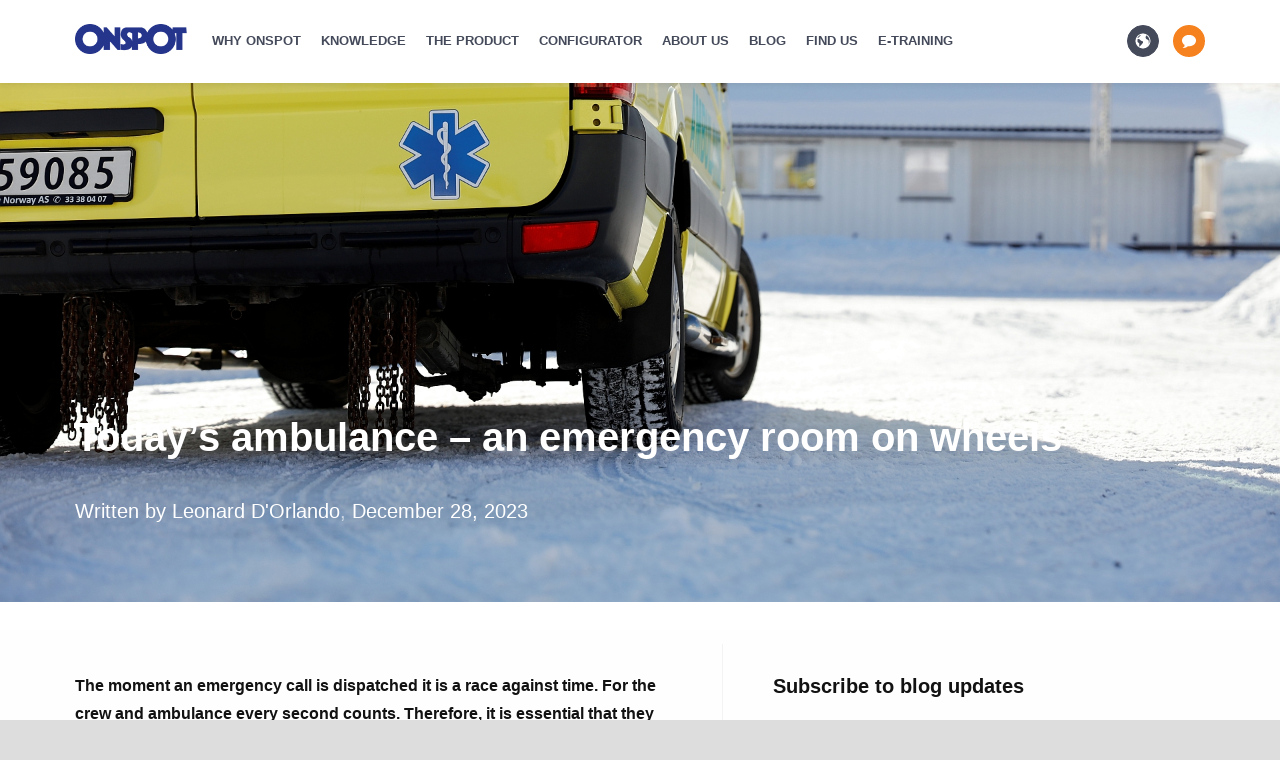

--- FILE ---
content_type: text/html; charset=UTF-8
request_url: https://intblog.onspot.com/todays-ambulance-an-emergency-room-on-wheels
body_size: 19958
content:
<!doctype html><!--[if lt IE 7]> <html class="no-js lt-ie9 lt-ie8 lt-ie7" lang="en-us" > <![endif]--><!--[if IE 7]>    <html class="no-js lt-ie9 lt-ie8" lang="en-us" >        <![endif]--><!--[if IE 8]>    <html class="no-js lt-ie9" lang="en-us" >               <![endif]--><!--[if gt IE 8]><!--><html class="no-js" lang="en-us"><!--<![endif]--><head>
    <meta charset="utf-8">
    <meta http-equiv="X-UA-Compatible" content="IE=edge,chrome=1">
    <meta name="author" content="Leonard D'Orlando">
    <meta name="description" content="The ambulance of today is an emergency room on wheels equipped with everything an EMS crew needs. Learn more here">
    <meta name="generator" content="HubSpot">
    <title>Today’s ambulance – an emergency room on wheels</title>
    <link rel="shortcut icon" href="https://intblog.onspot.com/hubfs/Assets/img/favicon/favicon.ico">
    
<meta name="viewport" content="width=device-width, initial-scale=1">

    <script src="/hs/hsstatic/jquery-libs/static-1.4/jquery/jquery-1.11.2.js"></script>
<script>hsjQuery = window['jQuery'];</script>
    <meta property="og:description" content="The ambulance of today is an emergency room on wheels equipped with everything an EMS crew needs. Learn more here">
    <meta property="og:title" content="Today’s ambulance – an emergency room on wheels">
    <meta name="twitter:description" content="The ambulance of today is an emergency room on wheels equipped with everything an EMS crew needs. Learn more here">
    <meta name="twitter:title" content="Today’s ambulance – an emergency room on wheels">

    

    

    <style>
a.cta_button{-moz-box-sizing:content-box !important;-webkit-box-sizing:content-box !important;box-sizing:content-box !important;vertical-align:middle}.hs-breadcrumb-menu{list-style-type:none;margin:0px 0px 0px 0px;padding:0px 0px 0px 0px}.hs-breadcrumb-menu-item{float:left;padding:10px 0px 10px 10px}.hs-breadcrumb-menu-divider:before{content:'›';padding-left:10px}.hs-featured-image-link{border:0}.hs-featured-image{float:right;margin:0 0 20px 20px;max-width:50%}@media (max-width: 568px){.hs-featured-image{float:none;margin:0;width:100%;max-width:100%}}.hs-screen-reader-text{clip:rect(1px, 1px, 1px, 1px);height:1px;overflow:hidden;position:absolute !important;width:1px}
</style>

<link rel="stylesheet" href="/hs/hsstatic/AsyncSupport/static-1.501/sass/comments_listing_asset.css">
<link rel="stylesheet" href="/hs/hsstatic/AsyncSupport/static-1.501/sass/rss_post_listing.css">

    <script type="application/ld+json">
{
  "mainEntityOfPage" : {
    "@type" : "WebPage",
    "@id" : "https://intblog.onspot.com/todays-ambulance-an-emergency-room-on-wheels"
  },
  "author" : {
    "name" : "Leonard D'Orlando",
    "url" : "https://intblog.onspot.com/author/leonard-dorlando",
    "@type" : "Person"
  },
  "headline" : "Today’s ambulance – an emergency room on wheels",
  "datePublished" : "2023-12-28T11:30:00.000Z",
  "dateModified" : "2023-12-28T11:30:00.531Z",
  "publisher" : {
    "name" : "VBG Truck Equipment AB",
    "logo" : {
      "url" : "http://cdn2.hubspot.net/hubfs/1905643/Assets/img/onspot_logo2x.png",
      "@type" : "ImageObject"
    },
    "@type" : "Organization"
  },
  "@context" : "https://schema.org",
  "@type" : "BlogPosting",
  "image" : [ "https://f.hubspotusercontent40.net/hubfs/1905643/Blog_images/640pxl%20%20Pictures/Ambulance%20underneath%204-3%20640w.jpg" ]
}
</script>



    
<!--  Added by GoogleTagManager integration -->
<script>
var _hsp = window._hsp = window._hsp || [];
window.dataLayer = window.dataLayer || [];
function gtag(){dataLayer.push(arguments);}

var useGoogleConsentModeV2 = true;
var waitForUpdateMillis = 1000;



var hsLoadGtm = function loadGtm() {
    if(window._hsGtmLoadOnce) {
      return;
    }

    if (useGoogleConsentModeV2) {

      gtag('set','developer_id.dZTQ1Zm',true);

      gtag('consent', 'default', {
      'ad_storage': 'denied',
      'analytics_storage': 'denied',
      'ad_user_data': 'denied',
      'ad_personalization': 'denied',
      'wait_for_update': waitForUpdateMillis
      });

      _hsp.push(['useGoogleConsentModeV2'])
    }

    (function(w,d,s,l,i){w[l]=w[l]||[];w[l].push({'gtm.start':
    new Date().getTime(),event:'gtm.js'});var f=d.getElementsByTagName(s)[0],
    j=d.createElement(s),dl=l!='dataLayer'?'&l='+l:'';j.async=true;j.src=
    'https://www.googletagmanager.com/gtm.js?id='+i+dl;f.parentNode.insertBefore(j,f);
    })(window,document,'script','dataLayer','GTM-KBTJZWJ');

    window._hsGtmLoadOnce = true;
};

_hsp.push(['addPrivacyConsentListener', function(consent){
  if(consent.allowed || (consent.categories && consent.categories.analytics)){
    hsLoadGtm();
  }
}]);

</script>

<!-- /Added by GoogleTagManager integration -->


<!-- Google Tag Manager -->
<script>(function(w,d,s,l,i){w[l]=w[l]||[];w[l].push({'gtm.start':
new Date().getTime(),event:'gtm.js'});var f=d.getElementsByTagName(s)[0],
j=d.createElement(s),dl=l!='dataLayer'?'&l='+l:'';j.async=true;j.src=
'https://www.googletagmanager.com/gtm.js?id='+i+dl;f.parentNode.insertBefore(j,f);
})(window,document,'script','dataLayer','GTM-KBTJZWJ');</script>
<!-- End Google Tag Manager -->

<!-- Google Search Console -->
<meta name="google-site-verification" content="cf-xeYGLakbWoJLa0NMzlSV6tdSZCxtwrp5YqGlisEs">
<meta name="google-site-verification" content="C6AR0MKTIylNqcUTfY6zLOkHfzjrP6j0GL6GeCS0Xu8">
<!-- End Google Search Console -->

<!-- <meta name="viewport" content="width=device-width, initial-scale=1.0, maximum-scale=1.0, user-scalable=1" /> -->
<meta http-equiv="X-UA-Compatible" content="IE=edge">
<meta name="apple-mobile-web-app-capable" content="yes">

<link rel="shortcut icon" href="https://intblog.onspot.com/hubfs/Assets/img/favicon/favicon.ico">
<link rel="icon" type="image/png" href="https://intblog.onspot.com/hubfs/Assets/img/favicon/favicon-32x32.png" sizes="32x32">
<link rel="icon" type="image/png" href="https://intblog.onspot.com/hubfs/Assets/img/favicon/favicon-32x32.png" sizes="32x32">
<link rel="icon" type="image/png" href="https://intblog.onspot.com/hubfs/Assets/img/favicon/favicon-96x96.png" sizes="96x96">
<link rel="icon" type="image/png" href="https://intblog.onspot.com/hubfs/Assets/img/favicon/favicon-16x16.png" sizes="16x16">


    
    <link href="https://intblog.onspot.com/hubfs/hub_generated/template_assets/1/76314268226/1759827146598/template_onspot-style.min.css" rel="stylesheet">
<!-- Pagelang: en-gb --><!-- Load config from newer path -->
    <script src="https://cdnjs.cloudflare.com/ajax/libs/jquery-cookie/1.4.1/jquery.cookie.min.js"></script>

<meta property="og:image" content="https://intblog.onspot.com/hubfs/Blog_images/640pxl%20%20Pictures/Ambulance%20underneath%204-3%20640w.jpg">
<meta property="og:image:width" content="640">
<meta property="og:image:height" content="480">

<meta name="twitter:image" content="https://intblog.onspot.com/hubfs/Blog_images/640pxl%20%20Pictures/Ambulance%20underneath%204-3%20640w.jpg">


<meta property="og:url" content="https://intblog.onspot.com/todays-ambulance-an-emergency-room-on-wheels">
<meta name="twitter:card" content="summary_large_image">

<link rel="canonical" href="https://intblog.onspot.com/todays-ambulance-an-emergency-room-on-wheels">

<meta property="og:type" content="article">
<link rel="alternate" type="application/rss+xml" href="https://intblog.onspot.com/rss.xml">
<meta name="twitter:domain" content="intblog.onspot.com">
<meta name="twitter:site" content="@OnspotIntl">
<script src="//platform.linkedin.com/in.js" type="text/javascript">
    lang: en_US
</script>

<meta http-equiv="content-language" content="en-us">
<link rel="stylesheet" href="//7052064.fs1.hubspotusercontent-na1.net/hubfs/7052064/hub_generated/template_assets/DEFAULT_ASSET/1766173834078/template_layout.min.css">





    
    

</head>
<body class="blog-page   hs-content-id-49799840050 hs-blog-post hs-blog-id-3732624467" style="">
<!--  Added by GoogleTagManager integration -->
<noscript><iframe src="https://www.googletagmanager.com/ns.html?id=GTM-KBTJZWJ" height="0" width="0" style="display:none;visibility:hidden"></iframe></noscript>

<!-- /Added by GoogleTagManager integration -->

    <div class="header-container-wrapper">
    <div class="header-container container-fluid">

<div class="row-fluid-wrapper row-depth-1 row-number-1 ">
<div class="row-fluid ">
<div class="span12 widget-span widget-type-raw_jinja " style="" data-widget-type="raw_jinja" data-x="0" data-w="12">
</div><!--end widget-span -->

</div><!--end row-->
</div><!--end row-wrapper -->

<div class="row-fluid-wrapper row-depth-1 row-number-2 ">
<div class="row-fluid ">
<div class="span12 widget-span widget-type-custom_widget " style="" data-widget-type="custom_widget" data-x="0" data-w="12">
<div id="hs_cos_wrapper_module_155835692711778" class="hs_cos_wrapper hs_cos_wrapper_widget hs_cos_wrapper_type_module" style="" data-hs-cos-general-type="widget" data-hs-cos-type="module">
<header class="desktop">
        <div class="row">
			<div class="small-12 column header-wrapper">
				<div class="clearfix">
					<a class="logo left" href="https://www.onspot.com/en-GB/"><img src="https://www.onspot.com/imagevault/publishedmedia/ewjmu1x672ip2pj4oovu/Onspot_Logo.png" alt width="800" height="214">
</a>
					<ul class="main-menu regular no-bullet left clearfix hide-for-print">
							<li class="   main-menu-item left">
									<a class="clearfix" href="https://www.onspot.com/en-GB/why-onspot/">
										<div class="text left">Why Onspot</div>
									</a>
															</li>
							<li class="is-parent   main-menu-item left">
									<a class="toggle-sub-menu clearfix">
										<div class="text left">Knowledge</div>
										<div class="icon-wrapper arrow-down left">
											
											<svg version="1.1" xmlns="http://www.w3.org/2000/svg" xlink="http://www.w3.org/1999/xlink" width="64" height="64" viewbox="0 0 64 64">
												<path d="M14 24l18 18 18-18h-36z" fill="#000000" />
											</svg>
										</div>
										<div class="icon-wrapper arrow-up left">
											
											<svg version="1.1" xmlns="http://www.w3.org/2000/svg" xlink="http://www.w3.org/1999/xlink" width="64" height="64" viewbox="0 0 64 64">
												<path d="M50 40l-18-18-18 18h36z" fill="#000000" />
											</svg>
										</div>
									</a>
																	<ul class="sub-menu">
											<li class="  ">
												<a href="https://www.onspot.com/en-GB/knowledge/overview/">
													<div class="icon-wrapper">
														<svg version="1.1" xmlns="http://www.w3.org/2000/svg" xlink="http://www.w3.org/1999/xlink" width="64" height="64" viewbox="0 0 64 64">
<path d="M0 8c0-4.418 3.582-8 8-8s8 3.582 8 8c0 4.418-3.582 8-8 8s-8-3.582-8-8zM24 8c0-4.418 3.582-8 8-8s8 3.582 8 8c0 4.418-3.582 8-8 8s-8-3.582-8-8zM48 8c0-4.418 3.582-8 8-8s8 3.582 8 8c0 4.418-3.582 8-8 8s-8-3.582-8-8zM0 32c0-4.418 3.582-8 8-8s8 3.582 8 8c0 4.418-3.582 8-8 8s-8-3.582-8-8zM24 32c0-4.418 3.582-8 8-8s8 3.582 8 8c0 4.418-3.582 8-8 8s-8-3.582-8-8zM48 32c0-4.418 3.582-8 8-8s8 3.582 8 8c0 4.418-3.582 8-8 8s-8-3.582-8-8zM0 56c0-4.418 3.582-8 8-8s8 3.582 8 8c0 4.418-3.582 8-8 8s-8-3.582-8-8zM24 56c0-4.418 3.582-8 8-8s8 3.582 8 8c0 4.418-3.582 8-8 8s-8-3.582-8-8zM48 56c0-4.418 3.582-8 8-8s8 3.582 8 8c0 4.418-3.582 8-8 8s-8-3.582-8-8z" fill="#000000" />
</svg>
													</div>
													<span class="text">Overview</span>
												</a>
											</li>
											<li class="is-parent  ">
												<a href="https://www.onspot.com/en-GB/knowledge/ways-to-increase-traction/">
													<div class="icon-wrapper">
														<svg version="1.1" id="Layer_1" xmlns="http://www.w3.org/2000/svg" xlink="http://www.w3.org/1999/xlink" x="0px" y="0px" viewbox="28 -34.2 104 116.2" style="enable-background:new 28 -34.2 104 116.2;" space="preserve">
<g id="XMLID_63_" transform="translate(224 1024)">
	<g id="XMLID_64_">
		<g id="XMLID_1_">
			<path d="M-98.9-1030h-5.6c0-0.5-0.1-0.9-0.2-1.4l-5.6-22.5c-0.6-2.5-2.9-4.3-5.5-4.3h-45.1c-2.6,0-4.8,1.8-5.5,4.3l-5.6,22.5
				c-0.1,0.4-0.2,0.9-0.2,1.4h-5.6c-3.1,0-5.6,2.5-5.6,5.6v22.5c0,3.1,2.5,5.6,5.6,5.6h5.6v5.6c0,3.1,2.5,5.6,5.6,5.6
				s5.6-2.5,5.6-5.6v-5.6h45.1v5.6c0,3.1,2.5,5.6,5.6,5.6s5.6-2.5,5.6-5.6v-5.6h5.6c3.1,0,5.6-2.5,5.6-5.6v-22.5
				C-93.2-1027.5-95.7-1030-98.9-1030z M-160.7-1030l4.2-16.9h36.3l4.2,16.9H-160.7z" />
		</g>
	</g>
</g>
<g id="XMLID_2_">
	<g>
		<path d="M101.4,73.7" />
	</g>
</g>
<g id="XMLID_67_">
	<g>
		<path d="M49.1,40.4C48.2,40.5,28,42.3,28,49.1c0,6.3,3.9,8.5,17.1,11.1s13.9,6,10.3,10.4S37.6,82,37.6,82H67c0,0,11.5-12.7,8-17.7
			c-5.3-7.5-25-9.3-31.5-11.5C27.1,47.2,49.1,40.4,49.1,40.4z" />
	</g>
</g>
<g id="XMLID_69_">
	<g>
		<path d="M105.5,40.4c-1,0.1-21.1,1.9-21.1,8.7c0,6.3,3.9,8.5,17.1,11.1s13.9,6,10.3,10.4C108.2,74.9,94,82.1,94,82.1h29.5
			c0,0,11.5-12.7,8-17.7c-5.5-7.6-25.1-9.4-31.6-11.6C83.5,47.2,105.5,40.4,105.5,40.4z" />
	</g>
</g>
</svg>
													</div>
													<span class="text">Ways to increase traction</span>
												</a>
											</li>
											<li class="  ">
												<a href="https://www.onspot.com/en-GB/knowledge/for-fleet-managers/">
													<div class="icon-wrapper">
														<svg version="1.1" xmlns="http://www.w3.org/2000/svg" xlink="http://www.w3.org/1999/xlink" width="64" height="64" viewbox="0 0 64 64">
<path d="M13.657 40h14.343v-4h8v4h14.343l13.657-13.657v-6.343c0-2.2-1.8-4-4-4h-12l-8-8h-16l-8 8h-12c-2.2 0-4 1.8-4 4v6.343l13.657 13.657zM25.657 12h12.686l4 4h-20.686l4-4zM52 44h-16v4h-8v-4h-16l-12-12v24c0 2.2 1.8 4 4 4h56c2.2 0 4-1.8 4-4v-24l-12 12z" fill="#000000" />
</svg>
													</div>
													<span class="text">For fleet managers</span>
												</a>
											</li>
											<li class="is-parent  ">
												<a href="https://www.onspot.com/en-GB/knowledge/for-drivers/">
													<div class="icon-wrapper">
														<svg version="1.1" xmlns="http://www.w3.org/2000/svg" xlink="http://www.w3.org/1999/xlink" width="64" height="64" viewbox="0 0 64 64">
<path d="M32 0c-17.673 0-32 14.327-32 32s14.327 32 32 32 32-14.327 32-32-14.327-32-32-32zM32 8c11.892 0 21.762 8.649 23.666 20h-12.352c-1.648-4.66-6.089-8-11.314-8s-9.666 3.34-11.314 8h-12.352c1.905-11.351 11.774-20 23.666-20zM28 55.666c-10.050-1.686-17.98-9.617-19.666-19.666h11.666c4.418 0 8 3.582 8 8v11.666zM32 36c-2.209 0-4-1.791-4-4s1.791-4 4-4c2.209 0 4 1.791 4 4s-1.791 4-4 4zM36 55.666v-11.666c0-4.418 3.582-8 8-8h11.666c-1.686 10.050-9.617 17.98-19.666 19.666z" fill="#000000" />
</svg>
													</div>
													<span class="text">For drivers</span>
												</a>
											</li>
											<li class="  ">
												<a href="https://www.onspot.com/en-GB/knowledge/for-mechanics/">
													<div class="icon-wrapper">
														<svg version="1.1" xmlns="http://www.w3.org/2000/svg" xlink="http://www.w3.org/1999/xlink" width="64" height="64" viewbox="0 0 64 64">
<path d="M8.515 2.515l7.485 7.485-8 8-7.485-7.485c-0.334 1.103-0.515 2.273-0.515 3.485 0 6.628 5.372 12 12 12 1.212 0 2.382-0.18 3.485-0.514l23.029 23.029c-0.334 1.103-0.515 2.273-0.515 3.485 0 6.628 5.373 12 12 12 1.212 0 2.382-0.18 3.485-0.515l-7.485-7.485 8-8 7.485 7.485c0.334-1.103 0.515-2.273 0.515-3.485 0-6.628-5.373-12-12-12-1.212 0-2.382 0.18-3.485 0.515l-23.029-23.029c0.334-1.103 0.515-2.273 0.515-3.486 0-6.628-5.373-12-12-12-1.212 0-2.382 0.18-3.485 0.515z" fill="#000000" />
</svg>
													</div>
													<span class="text">For mechanics</span>
												</a>
											</li>
											<li class="is-parent  ">
												<a href="https://www.onspot.com/en-GB/knowledge/rules--regulations/">
													<div class="icon-wrapper">
														<svg version="1.1" xmlns="http://www.w3.org/2000/svg" xlink="http://www.w3.org/1999/xlink" width="64" height="64" viewbox="0 0 64 64">
<path d="M63.122 57.235v0l-27.317-54.444c-1.046-1.86-2.426-2.791-3.805-2.791s-2.759 0.93-3.805 2.791l-27.317 54.444c-2.093 3.721-0.313 6.765 3.957 6.765h54.332c4.269 0 6.050-3.044 3.956-6.765zM32 56c-2.209 0-4-1.791-4-4s1.791-4 4-4c2.209 0 4 1.791 4 4s-1.791 4-4 4zM36 40c0 2.209-1.791 4-4 4s-4-1.791-4-4v-12c0-2.209 1.791-4 4-4s4 1.791 4 4v12z" fill="#000000" />
</svg>
													</div>
													<span class="text">Rules &amp; regulations</span>
												</a>
											</li>
									</ul>
							</li>
							<li class="is-parent   main-menu-item left">
									<a class="toggle-sub-menu clearfix">
										<div class="text left">The product</div>
										<div class="icon-wrapper arrow-down left">
											
											<svg version="1.1" xmlns="http://www.w3.org/2000/svg" xlink="http://www.w3.org/1999/xlink" width="64" height="64" viewbox="0 0 64 64">
												<path d="M14 24l18 18 18-18h-36z" fill="#000000" />
											</svg>
										</div>
										<div class="icon-wrapper arrow-up left">
											
											<svg version="1.1" xmlns="http://www.w3.org/2000/svg" xlink="http://www.w3.org/1999/xlink" width="64" height="64" viewbox="0 0 64 64">
												<path d="M50 40l-18-18-18 18h36z" fill="#000000" />
											</svg>
										</div>
									</a>
																	<ul class="sub-menu">
											<li class="  ">
												<a href="https://www.onspot.com/en-GB/the-product/overview/">
													<div class="icon-wrapper">
														<svg version="1.1" xmlns="http://www.w3.org/2000/svg" xlink="http://www.w3.org/1999/xlink" width="64" height="64" viewbox="0 0 64 64">
<path d="M0 8c0-4.418 3.582-8 8-8s8 3.582 8 8c0 4.418-3.582 8-8 8s-8-3.582-8-8zM24 8c0-4.418 3.582-8 8-8s8 3.582 8 8c0 4.418-3.582 8-8 8s-8-3.582-8-8zM48 8c0-4.418 3.582-8 8-8s8 3.582 8 8c0 4.418-3.582 8-8 8s-8-3.582-8-8zM0 32c0-4.418 3.582-8 8-8s8 3.582 8 8c0 4.418-3.582 8-8 8s-8-3.582-8-8zM24 32c0-4.418 3.582-8 8-8s8 3.582 8 8c0 4.418-3.582 8-8 8s-8-3.582-8-8zM48 32c0-4.418 3.582-8 8-8s8 3.582 8 8c0 4.418-3.582 8-8 8s-8-3.582-8-8zM0 56c0-4.418 3.582-8 8-8s8 3.582 8 8c0 4.418-3.582 8-8 8s-8-3.582-8-8zM24 56c0-4.418 3.582-8 8-8s8 3.582 8 8c0 4.418-3.582 8-8 8s-8-3.582-8-8zM48 56c0-4.418 3.582-8 8-8s8 3.582 8 8c0 4.418-3.582 8-8 8s-8-3.582-8-8z" fill="#000000" />
</svg>
													</div>
													<span class="text">Overview</span>
												</a>
											</li>
											<li class="  ">
												<a href="https://www.onspot.com/en-GB/the-product/testimonials/">
													<div class="icon-wrapper">
														<svg version="1.1" xmlns="http://www.w3.org/2000/svg" xlink="http://www.w3.org/1999/xlink" width="64" height="64" viewbox="0 0 64 64">
<path d="M52.25 4h-40.5c-6.463 0-11.75 5.287-11.75 11.75v44.25l12-12h40.25c6.462 0 11.75-5.288 11.75-11.75v-20.5c0-6.463-5.288-11.75-11.75-11.75zM40 32h-24v-4h24v4zM48 24h-32v-4h32v4z" fill="#000000" />
</svg>
													</div>
													<span class="text">Testimonials</span>
												</a>
											</li>
											<li class="  ">
												<a href="https://www.onspot.com/en-GB/the-product/faq/">
													<div class="icon-wrapper">
														<svg version="1.1" xmlns="http://www.w3.org/2000/svg" xlink="http://www.w3.org/1999/xlink" width="64" height="64" viewbox="0 0 64 64">
<path d="M32 0c-17.673 0-32 14.327-32 32s14.327 32 32 32 32-14.327 32-32-14.327-32-32-32zM32 52c-2.209 0-4-1.791-4-4s1.791-4 4-4 4 1.791 4 4-1.791 4-4 4zM38.596 31.51c-2.444 1.536-3.596 2.382-3.596 3.506v2c0 1.657-1.343 3-3 3s-3-1.343-3-3v-2c0-2.101 0.81-3.991 2.408-5.617 1.179-1.2 2.611-2.099 3.996-2.97 2.848-1.789 4.096-2.749 4.096-4.429 0-1.828-1.055-3.049-1.94-3.752-1.421-1.128-3.395-1.748-5.56-1.748-3.283 0-6.237 2.193-7.183 5.332-0.478 1.586-2.151 2.485-3.738 2.007s-2.485-2.151-2.007-3.738c0.82-2.72 2.525-5.164 4.802-6.883 2.357-1.778 5.167-2.719 8.126-2.719 3.513 0 6.812 1.083 9.289 3.049 2.715 2.155 4.211 5.156 4.211 8.452 0 5.172-3.99 7.68-6.904 9.51z" fill="#000000" />
</svg>
													</div>
													<span class="text">FAQ</span>
												</a>
											</li>
											<li class="is-parent  ">
												<a href="https://www.onspot.com/en-GB/the-product/documents-manuals-brochures/">
													<div class="icon-wrapper">
														<svg version="1.1" xmlns="http://www.w3.org/2000/svg" xlink="http://www.w3.org/1999/xlink" width="64" height="64" viewbox="0 0 64 64">
<path d="M37.683 2.637c-3.223-2.364-4.787-2.637-5.683-2.637h-23c-2.757 0-5 2.243-5 5v46c0 2.414 1.72 4.435 4 4.899v-50.899c0-0.542 0.458-1 1-1h30.43c-0.603-0.495-1.189-0.954-1.747-1.363z" fill="#000000" />
<path d="M44 24h14.507c-0.313-0.504-0.69-1.063-1.145-1.683-1.388-1.893-3.323-4.106-5.449-6.232s-4.338-4.060-6.231-5.449c-0.62-0.455-1.178-0.832-1.683-1.145v14.507z" fill="#000000" />
<path d="M40 26v-18h-23c-2.757 0-5 2.243-5 5v46c0 2.757 2.243 5 5 5h38c2.757 0 5-2.243 5-5v-31h-18c-1.105 0-2-0.895-2-2z" fill="#000000" />
</svg>
													</div>
													<span class="text">Documents, manuals and brochures</span>
												</a>
											</li>
											<li class="  ">
												<a href="https://www.onspot.com/en-GB/the-product/tech-specs2/">
													<div class="icon-wrapper">
														<svg version="1.1" xmlns="http://www.w3.org/2000/svg" xlink="http://www.w3.org/1999/xlink" width="64" height="64" viewbox="0 0 64 64">
<path d="M22.733 45.128l2.581-3.614-2.828-2.828-3.614 2.581c-0.67-0.375-1.388-0.673-2.142-0.887l-0.73-4.38h-4l-0.73 4.38c-0.754 0.214-1.472 0.512-2.142 0.887l-3.614-2.581-2.829 2.828 2.581 3.614c-0.375 0.67-0.673 1.388-0.887 2.142l-4.38 0.73v4l4.38 0.73c0.214 0.754 0.512 1.471 0.887 2.142l-2.581 3.614 2.828 2.828 3.614-2.581c0.67 0.375 1.388 0.673 2.142 0.887l0.73 4.38h4l0.73-4.38c0.754-0.214 1.471-0.512 2.142-0.887l3.614 2.581 2.828-2.828-2.581-3.614c0.375-0.67 0.673-1.388 0.887-2.142l4.381-0.73v-4l-4.38-0.73c-0.214-0.754-0.512-1.471-0.887-2.142zM14 54c-2.209 0-4-1.791-4-4s1.791-4 4-4 4 1.791 4 4-1.791 4-4 4zM64 24v-4l-4.211-0.766c-0.078-0.503-0.177-0.999-0.295-1.487l3.597-2.319-1.531-3.696-4.184 0.904c-0.263-0.432-0.545-0.851-0.843-1.258l2.438-3.521-2.828-2.828-3.521 2.438c-0.407-0.298-0.826-0.58-1.258-0.843l0.904-4.184-3.696-1.531-2.319 3.597c-0.488-0.118-0.984-0.218-1.487-0.295l-0.766-4.211h-4l-0.766 4.211c-0.503 0.078-0.998 0.177-1.487 0.295l-2.319-3.597-3.695 1.531 0.904 4.184c-0.432 0.263-0.851 0.545-1.258 0.843l-3.521-2.438-2.828 2.828 2.438 3.521c-0.298 0.407-0.58 0.826-0.843 1.258l-4.184-0.904-1.531 3.696 3.597 2.319c-0.118 0.488-0.218 0.984-0.295 1.487l-4.212 0.766v4l4.211 0.766c0.078 0.503 0.177 0.999 0.295 1.487l-3.597 2.319 1.531 3.696 4.184-0.904c0.264 0.432 0.546 0.851 0.843 1.258l-2.438 3.521 2.828 2.828 3.521-2.438c0.407 0.298 0.826 0.58 1.258 0.843l-0.904 4.184 3.695 1.531 2.319-3.597c0.488 0.118 0.984 0.218 1.487 0.295l0.766 4.212h4l0.766-4.211c0.503-0.078 0.998-0.177 1.487-0.295l2.319 3.597 3.696-1.531-0.904-4.184c0.432-0.264 0.851-0.545 1.258-0.843l3.521 2.438 2.828-2.828-2.438-3.521c0.298-0.407 0.58-0.826 0.843-1.258l4.184 0.904 1.531-3.696-3.597-2.319c0.118-0.488 0.218-0.984 0.295-1.487l4.211-0.766zM42 30.7c-4.805 0-8.7-3.895-8.7-8.7s3.895-8.7 8.7-8.7 8.7 3.895 8.7 8.7c0 4.805-3.895 8.7-8.7 8.7z" fill="#000000" />
</svg>
													</div>
													<span class="text">Tech specs</span>
												</a>
											</li>
											<li class="  ">
												<a href="https://www.onspot.com/en-GB/the-product/spare-parts/">
													<div class="icon-wrapper">
														<svg version="1.1" id="Layer_1" xmlns="http://www.w3.org/2000/svg" xlink="http://www.w3.org/1999/xlink" x="0px" y="0px" viewbox="0 0 64 64" style="enable-background:new 0 0 64 64;" space="preserve">
<style type="text/css">
	.st0{fill:#444444;}
</style>
<g transform="translate(672 768)">
	<path class="st0" d="M-609.3-716.9l-28.8-24.7c1.3-2.5,2.1-5.4,2.1-8.4c0-9.9-8.1-18-18-18c-1.8,0-3.6,0.3-5.2,0.8l10.4,10.4
		c1.6,1.6,1.6,4.1,0,5.7l-6.3,6.3c-1.6,1.6-4.1,1.6-5.7,0l-10.4-10.4c-0.5,1.7-0.8,3.4-0.8,5.2c0,9.9,8.1,18,18,18
		c3.1,0,5.9-0.8,8.4-2.1l24.7,28.8c1.4,1.7,3.9,1.8,5.4,0.2l6.3-6.3C-607.6-713-607.6-715.5-609.3-716.9z" />
</g>
</svg>
													</div>
													<span class="text">Spare parts</span>
												</a>
											</li>
									</ul>
							</li>
							<li class="   main-menu-item left">
									<a class="clearfix" href="https://www.onspot.com/en-GB/configurator/">
										<div class="text left">Configurator</div>
									</a>
															</li>
							<li class="is-parent   main-menu-item left">
									<a class="toggle-sub-menu clearfix">
										<div class="text left">About us</div>
										<div class="icon-wrapper arrow-down left">
											
											<svg version="1.1" xmlns="http://www.w3.org/2000/svg" xlink="http://www.w3.org/1999/xlink" width="64" height="64" viewbox="0 0 64 64">
												<path d="M14 24l18 18 18-18h-36z" fill="#000000" />
											</svg>
										</div>
										<div class="icon-wrapper arrow-up left">
											
											<svg version="1.1" xmlns="http://www.w3.org/2000/svg" xlink="http://www.w3.org/1999/xlink" width="64" height="64" viewbox="0 0 64 64">
												<path d="M50 40l-18-18-18 18h36z" fill="#000000" />
											</svg>
										</div>
									</a>
																	<ul class="sub-menu">
											<li class="  ">
												<a href="https://www.onspot.com/en-GB/about-onspot/overview/">
													<div class="icon-wrapper">
														<svg version="1.1" xmlns="http://www.w3.org/2000/svg" xlink="http://www.w3.org/1999/xlink" width="64" height="64" viewbox="0 0 64 64">
<path d="M0 8c0-4.418 3.582-8 8-8s8 3.582 8 8c0 4.418-3.582 8-8 8s-8-3.582-8-8zM24 8c0-4.418 3.582-8 8-8s8 3.582 8 8c0 4.418-3.582 8-8 8s-8-3.582-8-8zM48 8c0-4.418 3.582-8 8-8s8 3.582 8 8c0 4.418-3.582 8-8 8s-8-3.582-8-8zM0 32c0-4.418 3.582-8 8-8s8 3.582 8 8c0 4.418-3.582 8-8 8s-8-3.582-8-8zM24 32c0-4.418 3.582-8 8-8s8 3.582 8 8c0 4.418-3.582 8-8 8s-8-3.582-8-8zM48 32c0-4.418 3.582-8 8-8s8 3.582 8 8c0 4.418-3.582 8-8 8s-8-3.582-8-8zM0 56c0-4.418 3.582-8 8-8s8 3.582 8 8c0 4.418-3.582 8-8 8s-8-3.582-8-8zM24 56c0-4.418 3.582-8 8-8s8 3.582 8 8c0 4.418-3.582 8-8 8s-8-3.582-8-8zM48 56c0-4.418 3.582-8 8-8s8 3.582 8 8c0 4.418-3.582 8-8 8s-8-3.582-8-8z" fill="#000000" />
</svg>
													</div>
													<span class="text">Overview</span>
												</a>
											</li>
											<li class="  ">
												<a href="https://www.onspot.com/en-GB/about-onspot/history/">
													<div class="icon-wrapper">
														<svg version="1.1" xmlns="http://www.w3.org/2000/svg" xlink="http://www.w3.org/1999/xlink" width="68" height="64" viewbox="0 0 68 64">
<path d="M40 4c15.464 0 28 12.536 28 28s-12.536 28-28 28v-6c5.877 0 11.401-2.288 15.556-6.444s6.444-9.68 6.444-15.556c0-5.876-2.288-11.401-6.444-15.556s-9.68-6.444-15.556-6.444c-5.876 0-11.401 2.288-15.556 6.444-3.196 3.196-5.286 7.203-6.082 11.556h11.638l-14 16-14-16h10.286c1.941-13.569 13.609-24 27.714-24zM52 28v8h-16v-20h8v12z" fill="#000000" />
</svg>
													</div>
													<span class="text">History</span>
												</a>
											</li>
											<li class="  ">
												<a href="//intblog.onspot.com/news-press-releases">
													<div class="icon-wrapper">
														<svg version="1.1" xmlns="http://www.w3.org/2000/svg" xlink="http://www.w3.org/1999/xlink" width="64" height="64" viewbox="0 0 64 64">
<path d="M56 16v-8h-56v44c0 2.209 1.791 4 4 4h54c3.314 0 6-2.686 6-6v-34h-8zM52 52h-48v-40h48v40zM8 20h40v4h-40zM32 28h16v4h-16zM32 36h16v4h-16zM32 44h12v4h-12zM8 28h20v20h-20z" fill="#000000" />
</svg>
													</div>
													<span class="text">News &amp; Press releases</span>
												</a>
											</li>
									</ul>
							</li>
							<li class="is-parent   main-menu-item left">
									<a class="toggle-sub-menu clearfix">
										<div class="text left">Blog</div>
										<div class="icon-wrapper arrow-down left">
											
											<svg version="1.1" xmlns="http://www.w3.org/2000/svg" xlink="http://www.w3.org/1999/xlink" width="64" height="64" viewbox="0 0 64 64">
												<path d="M14 24l18 18 18-18h-36z" fill="#000000" />
											</svg>
										</div>
										<div class="icon-wrapper arrow-up left">
											
											<svg version="1.1" xmlns="http://www.w3.org/2000/svg" xlink="http://www.w3.org/1999/xlink" width="64" height="64" viewbox="0 0 64 64">
												<path d="M50 40l-18-18-18 18h36z" fill="#000000" />
											</svg>
										</div>
									</a>
																	<ul class="sub-menu">
											<li class="  ">
												<a href="https://intblog.onspot.com/">
													<div class="icon-wrapper">
														<svg version="1.1" xmlns="http://www.w3.org/2000/svg" xlink="http://www.w3.org/1999/xlink" width="64" height="64" viewbox="0 0 64 64">
<path d="M0 8c0-4.418 3.582-8 8-8s8 3.582 8 8c0 4.418-3.582 8-8 8s-8-3.582-8-8zM24 8c0-4.418 3.582-8 8-8s8 3.582 8 8c0 4.418-3.582 8-8 8s-8-3.582-8-8zM48 8c0-4.418 3.582-8 8-8s8 3.582 8 8c0 4.418-3.582 8-8 8s-8-3.582-8-8zM0 32c0-4.418 3.582-8 8-8s8 3.582 8 8c0 4.418-3.582 8-8 8s-8-3.582-8-8zM24 32c0-4.418 3.582-8 8-8s8 3.582 8 8c0 4.418-3.582 8-8 8s-8-3.582-8-8zM48 32c0-4.418 3.582-8 8-8s8 3.582 8 8c0 4.418-3.582 8-8 8s-8-3.582-8-8zM0 56c0-4.418 3.582-8 8-8s8 3.582 8 8c0 4.418-3.582 8-8 8s-8-3.582-8-8zM24 56c0-4.418 3.582-8 8-8s8 3.582 8 8c0 4.418-3.582 8-8 8s-8-3.582-8-8zM48 56c0-4.418 3.582-8 8-8s8 3.582 8 8c0 4.418-3.582 8-8 8s-8-3.582-8-8z" fill="#000000" />
</svg>
													</div>
													<span class="text">Blog articles</span>
												</a>
											</li>
											<li class="  ">
												<a href="https://knowledge.onspot.com/en-gb/all-about-automatic-snow-chains">
													<div class="icon-wrapper">
														<svg version="1.1" id="Capa_1" xmlns="http://www.w3.org/2000/svg" xlink="http://www.w3.org/1999/xlink" x="0px" y="0px" viewbox="0 0 481.2 516.2" style="enable-background:new 0 0 481.2 516.2;" space="preserve">
<g>
	<g>
		<path d="M145.6,468.1c4.7-1,9.6-2,12.2-2.3c62.9-7.2,115.6-39.7,132.4-50.2c11.3-7.1,20.6-13.8,24.8-24.6
			c6.1-16,1.5-32.8-0.9-39.7c7.8-9.6,11.1-19.4,9.6-29.2c-0.6-3.8-1.9-7.6-3.9-11.2c-3.4-6.1-8.1-10.6-11.6-13.5
			c6.1-9.8,8-19.3,5.6-28.4c-0.7-2.5-1.7-5-3-7.3c-4.2-7.6-10.9-12.9-16.1-16.2c7.5-5.8,71.1-46.7,105.8-69.3
			c11.1-7.2,14.8-21.9,8.3-33.5l0,0c-6.9-12.4-22.5-16.9-34.9-10.1c-78.6,43.2-157.2,84.2-169.2,90.2c-7.7-5.7-19.7-16.4-31-17.8
			c-25.8-3.3-36.9,10.5-44.4,23.4c-16.9,29.2-47.6,80.6-60.1,102.3L145.6,468.1L145.6,468.1z" />
	</g>
</g>
<path d="M481.2,84v160c0,0-56.7-24.3-58.6-25.1s-1-2.7-1-2.7l29.5-57.2V93.1c0,0-0.5-2,2.3-2.7C455.8,89.9,481.2,84,481.2,84z" />
</svg>
													</div>
													<span class="text">All about automatic snow chains</span>
												</a>
											</li>
											<li class="  ">
												<a href="https://knowledge.onspot.com/en-gb/traction-aid-for-heavy-vehicles">
													<div class="icon-wrapper">
														<svg version="1.1" id="Layer_1" xmlns="http://www.w3.org/2000/svg" xlink="http://www.w3.org/1999/xlink" x="0px" y="0px" viewbox="0 0 104 116.2" style="enable-background:new 0 0 104 116.2;" space="preserve">
<style type="text/css">
	.st0{stroke:#444444;stroke-width:2;stroke-miterlimit:10;}
</style>
<g id="XMLID_63_" transform="translate(224 1024)">
	<g id="XMLID_64_">
		<g id="XMLID_1_">
			<path d="M-126.9-995.8h-5.6c0-0.5-0.1-0.9-0.2-1.4l-5.6-22.5c-0.6-2.5-2.9-4.3-5.5-4.3h-45.1c-2.6,0-4.8,1.8-5.5,4.3l-5.6,22.5
				c-0.1,0.4-0.2,0.9-0.2,1.4h-5.6c-3.1,0-5.6,2.5-5.6,5.6v22.5c0,3.1,2.5,5.6,5.6,5.6h5.6v5.6c0,3.1,2.5,5.6,5.6,5.6
				c3.1,0,5.6-2.5,5.6-5.6v-5.6h45.1v5.6c0,3.1,2.5,5.6,5.6,5.6c3.1,0,5.6-2.5,5.6-5.6v-5.6h5.6c3.1,0,5.6-2.5,5.6-5.6v-22.5
				C-121.2-993.3-123.7-995.8-126.9-995.8z M-188.7-995.8l4.2-16.9h36.3l4.2,16.9H-188.7z" />
		</g>
	</g>
</g>
<g id="XMLID_2_">
	<g>
		<path class="st0" d="M73.4,107.9" />
	</g>
</g>
<g id="XMLID_67_">
	<g>
		<path d="M21.1,74.6C20.2,74.7,0,76.5,0,83.3c0,6.3,3.9,8.5,17.1,11.1s13.9,6,10.3,10.4S9.6,116.2,9.6,116.2H39
			c0,0,11.5-12.7,8-17.7C41.7,91,22,89.2,15.5,87C-0.9,81.4,21.1,74.6,21.1,74.6z" />
	</g>
</g>
<g id="XMLID_69_">
	<g>
		<path d="M77.5,74.6c-1,0.1-21.1,1.9-21.1,8.7c0,6.3,3.9,8.5,17.1,11.1s13.9,6,10.3,10.4c-3.6,4.3-17.8,11.5-17.8,11.5h29.5
			c0,0,11.5-12.7,8-17.7C98,91,78.4,89.2,71.9,87C55.5,81.4,77.5,74.6,77.5,74.6z" />
	</g>
</g>
</svg>
													</div>
													<span class="text">Traction aid for heavy vehicles</span>
												</a>
											</li>
									</ul>
							</li>
							<li class="is-parent   main-menu-item left">
									<a class="toggle-sub-menu clearfix">
										<div class="text left">Find us</div>
										<div class="icon-wrapper arrow-down left">
											
											<svg version="1.1" xmlns="http://www.w3.org/2000/svg" xlink="http://www.w3.org/1999/xlink" width="64" height="64" viewbox="0 0 64 64">
												<path d="M14 24l18 18 18-18h-36z" fill="#000000" />
											</svg>
										</div>
										<div class="icon-wrapper arrow-up left">
											
											<svg version="1.1" xmlns="http://www.w3.org/2000/svg" xlink="http://www.w3.org/1999/xlink" width="64" height="64" viewbox="0 0 64 64">
												<path d="M50 40l-18-18-18 18h36z" fill="#000000" />
											</svg>
										</div>
									</a>
																	<ul class="sub-menu">
											<li class="  ">
												<a href="https://www.onspot.com/en-GB/find-us/for-dealers--service/">
													<div class="icon-wrapper">
														<svg version="1.1" xmlns="http://www.w3.org/2000/svg" xlink="http://www.w3.org/1999/xlink" width="64" height="64" viewbox="0 0 64 64">
<path d="M32 0c-11.046 0-20 8.954-20 20 0 20 20 44 20 44s20-24 20-44c0-11.046-8.954-20-20-20zM32 32c-6.628 0-12-5.372-12-12s5.372-12 12-12 12 5.372 12 12-5.373 12-12 12z" fill="#000000" />
</svg>
													</div>
													<span class="text">For Dealers &amp; Service</span>
												</a>
											</li>
											<li class="  ">
												<a href="https://www.onspot.com/en-GB/find-us/events/">
													<div class="icon-wrapper">
														<svg version="1.1" xmlns="http://www.w3.org/2000/svg" xlink="http://www.w3.org/1999/xlink" width="64" height="64" viewbox="0 0 64 64">
<path d="M0 60c0 2.209 1.791 4 4 4h56c2.209 0 4-1.791 4-4v-36h-64v36zM44 28h16v8h-16v-8zM44 40h16v8h-16v-8zM44 52h16v8h-16v-8zM24 28h16v8h-16v-8zM24 40h16v8h-16v-8zM24 52h16v8h-16v-8zM4 28h16v8h-16v-8zM4 40h16v8h-16v-8zM4 52h16v8h-16v-8zM60 8h-8v-5.714c0-1.262-0.895-2.286-2-2.286s-2 1.023-2 2.286v5.714h-32v-5.714c0-1.262-0.895-2.286-2-2.286s-2 1.023-2 2.286v5.714h-8c-2.209 0-4 1.791-4 4v8h64v-8c0-2.209-1.791-4-4-4zM14 18c-2.209 0-4-1.791-4-4 0-1.48 0.805-2.772 2-3.463v3.463c0 1.104 0.896 2 2 2s2-0.896 2-2v-3.463c1.195 0.692 2 1.983 2 3.463 0 2.209-1.791 4-4 4zM50 18c-2.209 0-4-1.791-4-4 0-1.48 0.805-2.772 2-3.463v3.463c0 1.104 0.895 2 2 2s2-0.896 2-2v-3.463c1.195 0.692 2 1.983 2 3.463 0 2.209-1.791 4-4 4z" fill="#000000" />
</svg>
													</div>
													<span class="text">Events</span>
												</a>
											</li>
									</ul>
							</li>
							<li class="   main-menu-item left">
									<a class="clearfix" href="https://www.onspot.com/en-GB/training/">
										<div class="text left">E-Training</div>
									</a>
															</li>
					</ul>

					<ul class="main-menu language-contact no-bullet right clearfix hide-for-print">
							<li class="language-selector left">
								<a href="https://onspot.com/?s=false">
										<div class="icon-wrapper left globe-icon">
											<svg version="1.1" xmlns="http://www.w3.org/2000/svg" xlink="http://www.w3.org/1999/xlink" width="48" height="48" viewbox="0 0 48 48">
												<g transform="translate(128 1216)">
													<path d="M-104-1214.4c-12.4,0-22.4,10-22.4,22.4s10,22.4,22.4,22.4s22.4-10,22.4-22.4S-91.6-1214.4-104-1214.4z M-111-1210.3v1.5
		                                        l-7,7h-3C-118.7-1205.7-115.2-1208.7-111-1210.3z M-104-1186.4l-10,11.2c-0.4-0.2-0.8-0.5-1.2-0.8v-9.1l-5.6-4.2v-7
		                                        c0-0.8,0.6-1.4,1.4-1.4h4.2c0,0,4.2,5.6,11.2,7V-1186.4z M-87.1-1192.9c-0.7-2.3-1.3-2.6-4.3-3.6l0,0c-1-0.3-2-0.9-2.8-1.7
		                                        c-2.7-2.7-2.7-7.2,0-9.9c0.2-0.2,0.4-0.4,0.6-0.5c5.6,3.5,9.3,9.6,9.3,16.6c0,3.6-1,7-2.7,9.9
		                                        C-86.4-1186.7-86.7-1190.5-87.1-1192.9z" />
												</g>
											</svg>
										</div>
									<div class="text left">
											<span>English</span>
									</div>
								</a>
							</li>
																			<li class="is-contact  left">
								<a href="https://www.onspot.com/en-GB/contact-us/" class="clearfix">
									<span class="icon-wrapper left">
										
										<svg version="1.1" xmlns="http://www.w3.org/2000/svg" xlink="http://www.w3.org/1999/xlink" width="64" height="64" viewbox="0 0 64 64">
											<path d="M32 4c17.673 0 32 11.641 32 26s-14.327 26-32 26c-1.697 0-3.363-0.108-4.989-0.315-6.874 6.874-15.078 8.106-23.011 8.287v-1.682c4.284-2.099 8-5.921 8-10.29 0-0.61-0.047-1.208-0.135-1.794-7.237-4.767-11.865-12.047-11.865-20.206 0-14.359 14.327-26 32-26z" fill="#000000" />
										</svg>
									</span>
									<span class="text">Contact us</span>
								</a>
							</li>
						<li class="mobile-menu-toggler left">
							<a>
								<div id="nav-icon3">
									<span></span>
									<span></span>
									<span></span>
									<span></span>
								</div>
							</a>
						</li>
					</ul>
				</div>
							</div>
        </div>
    </header>
</div>

</div><!--end widget-span -->
</div><!--end row-->
</div><!--end row-wrapper -->

<div class="row-fluid-wrapper row-depth-1 row-number-3 ">
<div class="row-fluid ">
<div class="span12 widget-span widget-type-custom_widget " style="" data-widget-type="custom_widget" data-x="0" data-w="12">
<div id="hs_cos_wrapper_module_1553161999626120" class="hs_cos_wrapper hs_cos_wrapper_widget hs_cos_wrapper_type_module" style="" data-hs-cos-general-type="widget" data-hs-cos-type="module">






    
    
    

    
        
    

   

    <div class="blog-header-wrapper outer-body-container has-image" style="background-image: url('https://intblog.onspot.com/hubfs/Blog_images/1920pxl%20Pictures/Ambulance%20underneath%201920w.jpg')">
        <div class="page-center">
            <h1 style="color: #FFFFFF">
                <span id="hs_cos_wrapper_name" class="hs_cos_wrapper hs_cos_wrapper_meta_field hs_cos_wrapper_type_text" style="" data-hs-cos-general-type="meta_field" data-hs-cos-type="text">Today’s ambulance – an emergency room on wheels</span>
            </h1>
            <p id="hubspot-author_data" class="meta hubspot-editable" data-hubspot-form-id="author_data" data-hubspot-name="Blog Author">
                <span style="color: #FFFFFF" class="hs-author-label">Written by</span>
                
                    <a style="color: #FFFFFF !important;" class="author-link" href="https://intblog.onspot.com/author/leonard-dorlando">Leonard D'Orlando</a>,
                
                <span style="color: #FFFFFF" class="post-date">December 28, 2023</span>
            </p>
        </div>
    </div>

</div>

</div><!--end widget-span -->
</div><!--end row-->
</div><!--end row-wrapper -->

<div class="row-fluid-wrapper row-depth-1 row-number-4 ">
<div class="row-fluid ">
<div class="span12 widget-span widget-type-cell header-section title-background" style="" data-widget-type="cell" data-x="0" data-w="12">

</div><!--end widget-span -->
</div><!--end row-->
</div><!--end row-wrapper -->

    </div><!--end header -->
</div><!--end header wrapper -->

<div class="body-container-wrapper">
    <div class="body-container container-fluid">

<div class="row-fluid-wrapper row-depth-1 row-number-1 ">
<div class="row-fluid ">
<div class="span12 widget-span widget-type-cell content-wrapper page-center" style="" data-widget-type="cell" data-x="0" data-w="12">

<div class="row-fluid-wrapper row-depth-1 row-number-2 ">
<div class="row-fluid ">
<div class="span7 widget-span widget-type-cell blog-content body-column" style="" data-widget-type="cell" data-x="0" data-w="7">

<div class="row-fluid-wrapper row-depth-1 row-number-3 ">
<div class="row-fluid ">
<div class="span12 widget-span widget-type-blog_content " style="" data-widget-type="blog_content" data-x="0" data-w="12">
<div class="blog-section">
    <div class="blog-post-wrapper cell-wrapper">
        

        <div class="section post-body">
            <span id="hs_cos_wrapper_post_body" class="hs_cos_wrapper hs_cos_wrapper_meta_field hs_cos_wrapper_type_rich_text" style="" data-hs-cos-general-type="meta_field" data-hs-cos-type="rich_text"><h1 style="line-height: 1.75; font-size: 16px;">The moment an emergency call is dispatched it is a race against time. For the crew and ambulance every second counts. Therefore, it is essential that they are equipped with everything needed to handle a large variety of circumstances in a timely manner. Read more here.</h1>
<!--more-->
<p style="text-align: justify; line-height: 1;"><strong><span style="font-size: 14px;">The roles have changed. </span></strong><span style="font-size: 14px;">In the past an ambulance crew used to consist of the rescue driver and one paramedic, maybe two. Today this has all changed and it is almost guaranteed you will find two EMS providers out back who are licensed healthcare practitioners. These individuals can respond to a wide variety of medical situations and provide care onsite. While the person up front in the driver’s seat is no longer simply a rescue driver but an EMT able to assist the paramedics if needed.</span></p>
<p style="text-align: justify;"><strong><span style="font-size: 14px;">The ambulance has changed. </span></strong><span style="font-size: 14px;">It is no longer a simple case of rushing a patient to the hospital. These days factors such as traffic and inclement weather sometimes will impede an ambulance in the race against time. Therefore, today’s ambulance is equipped with pharmaceuticals, high-tech tools, and life saving supplies to aid the patient throughout the journey. Of course, advances in ambulance warning systems, lights, sirens, and GPS continue to evolve minimizing time. </span></p>
<p style="text-align: justify;"><span style="font-size: 14px;"> <strong>Focused during inclement weather. </strong>For the EMT/rescue driver staying focused while driving is demanding enough. Throw snow and ice into the mix and it can be down right nerve racking. The Onspot automatic snow chain system helps to alleviate these thoughts by providing the driver with traction on snow and ice at the flip of a switch. When time is critical the Onspot system also eliminates the need for chaining up in adverse conditions providing safety and security for our first responders – the heroes of the day.</span></p>
<p style="text-align: justify;"><span style="font-size: 14px;">Learn more about the alternatives to automatic and manualt snow chains here</span></p>
<p style="text-align: justify;"><span style="font-size: 14px;"><!--HubSpot Call-to-Action Code --><span class="hs-cta-wrapper" id="hs-cta-wrapper-a85596c8-ee58-4902-b73a-491963ff0bce"><span class="hs-cta-node hs-cta-a85596c8-ee58-4902-b73a-491963ff0bce" id="hs-cta-a85596c8-ee58-4902-b73a-491963ff0bce"><!--[if lte IE 8]><div id="hs-cta-ie-element"></div><![endif]--><a href="https://cta-redirect.hubspot.com/cta/redirect/1905643/a85596c8-ee58-4902-b73a-491963ff0bce" target="_blank" rel="noopener"><img class="hs-cta-img" id="hs-cta-img-a85596c8-ee58-4902-b73a-491963ff0bce" style="border-width:0px;margin: 0 auto; display: block; margin-top: 20px; margin-bottom: 20px" src="https://no-cache.hubspot.com/cta/default/1905643/a85596c8-ee58-4902-b73a-491963ff0bce.png" alt="A comparison: Manual vs Automatic Snow Chains" align="middle"></a></span><script charset="utf-8" src="/hs/cta/cta/current.js"></script><script type="text/javascript"> hbspt.cta._relativeUrls=true;hbspt.cta.load(1905643, 'a85596c8-ee58-4902-b73a-491963ff0bce', {"useNewLoader":"true","region":"na1"}); </script></span><!-- end HubSpot Call-to-Action Code --></span></p></span>
        </div>

        
        <p id="hubspot-topic_data">
            
            <a class="topic-link" href="https://intblog.onspot.com/topic/rescue-driving">Rescue Driving</a>
            
            <a class="topic-link" href="https://intblog.onspot.com/topic/response-time-a-challenge-for-the-rescue-driver">Response time – a challenge for the rescue driver</a>
            
            <a class="topic-link" href="https://intblog.onspot.com/topic/snow-chain">Snow chain</a>
            
            <a class="topic-link" href="https://intblog.onspot.com/topic/slippery-roads">Slippery Roads</a>
            
            <a class="topic-link" href="https://intblog.onspot.com/topic/automatic-snow-chains">Automatic Snow Chains</a>
            
            <a class="topic-link" href="https://intblog.onspot.com/topic/onspot">onspot</a>
            
            <a class="topic-link" href="https://intblog.onspot.com/topic/icy-conditions">icy conditions</a>
            
            <a class="topic-link" href="https://intblog.onspot.com/topic/rescue-vehicles">Rescue Vehicles</a>
            
            <a class="topic-link" href="https://intblog.onspot.com/topic/traction">traction</a>
            
            <a class="topic-link" href="https://intblog.onspot.com/topic/driver-safety">driver safety</a>
            
            <a class="topic-link" href="https://intblog.onspot.com/topic/improving-uptime">improving uptime</a>
            
            <a class="topic-link" href="https://intblog.onspot.com/topic/response-time">Response Time</a>
            
            <a class="topic-link" href="https://intblog.onspot.com/topic/snow-chains">snow chains</a>
            
        </p>
        

        
        <!-- Go to www.addthis.com/dashboard to customize your tools -->

        <h4 class="share-label">Share this post:</h4>
			
				<div class="social-sharing-container social-icons">
					<div class="hs-menu-item hs-menu-depth-1">
						<a title="Share on Facebook" href="https://www.facebook.com/sharer/sharer.php?u=https%3A%2F%2Fintblog.onspot.com%2Ftodays-ambulance-an-emergency-room-on-wheels" target="blank" class="hs-author-social-link accentColor1">
							<span class="icon icon-facebook-grey"></span>
						</a>
					</div>
					<div class="hs-menu-item hs-menu-depth-1">
						<a title="Share on LinkedIn" href="https://www.linkedin.com/shareArticle?mini=true&amp;url=https%3A%2F%2Fintblog.onspot.com%2Ftodays-ambulance-an-emergency-room-on-wheels" target="blank" class="hs-author-social-link accentColor1">
							<span class="icon icon-linkedin-grey"></span>
						</a>
					</div>
					<div class="hs-menu-item hs-menu-depth-1">
						<a title="Share on Twitter" href="https://twitter.com/share?url=https%3A%2F%2Fintblog.onspot.com%2Ftodays-ambulance-an-emergency-room-on-wheels" target="blank" class="hs-author-social-link accentColor1">
							<span class="icon icon-twitter-grey"></span>
						</a>
					</div>
				</div>
			
        <div class="about-author-sec row-fluid">
            <div class="span4 author-image-wrapper">
                <img alt="Leonard D'Orlando" src="https://intblog.onspot.com/hubfs/North_America/Authors/Len%2016-9.jpg">
            </div>
            <div class="span8 about-author-body">
                <h4 class="h3-style">About <a class="author-link" href="https://intblog.onspot.com/author/leonard-dorlando">Leonard D'Orlando</a></h4>
                <p>Leonard has six years with Onspot Automatic Tire Chains in North America. Four years as a field technician on the East Coast and two years as a Regional Sales Manager. During the four years as a field technician Leonard provided install and maintenance training to dealers. Leonard also performed fleet reviews for customers and provided technical service support. An alumnus from the University of Maine, Leonard graduated with a B.A. in English and a concentration in Education. Leonard also attended Texas State Technical College where he earned an associate’s degree in automotive mechanics.</p>
                
            </div>
        </div>


    </div>
</div>

<h2 class="comment-title">Comments</h2></div>

</div><!--end row-->
</div><!--end row-wrapper -->

<div class="row-fluid-wrapper row-depth-1 row-number-4 ">
<div class="row-fluid ">
<div class="span12 widget-span widget-type-blog_comments " style="" data-widget-type="blog_comments" data-x="0" data-w="12">
<div class="cell-wrapper layout-widget-wrapper">
<span id="hs_cos_wrapper_module_14520066614471967" class="hs_cos_wrapper hs_cos_wrapper_widget hs_cos_wrapper_type_blog_comments" style="" data-hs-cos-general-type="widget" data-hs-cos-type="blog_comments">
<div class="section post-footer">
    <div id="comments-listing" class="new-comments"></div>
    
      <div id="hs_form_target_d0dad2ed-e10b-402a-970c-5837a5f3fce8"></div>
      
      
      
      
    
</div>

</span></div><!--end layout-widget-wrapper -->
</div><!--end widget-span -->
</div><!--end row-->
</div><!--end row-wrapper -->

</div><!--end widget-span -->
<div class="span5 widget-span widget-type-cell blog-sidebar" style="" data-widget-type="cell" data-x="7" data-w="5">

<div class="row-fluid-wrapper row-depth-1 row-number-5 ">
<div class="row-fluid ">
<h3>Subscribe to blog updates</h3>

<div class="span12 widget-span widget-type-blog_subscribe signup-form" style="" data-widget-type="blog_subscribe" data-x="0" data-w="12">
<div class="cell-wrapper layout-widget-wrapper">
<span id="hs_cos_wrapper_module_145078638007419718" class="hs_cos_wrapper hs_cos_wrapper_widget hs_cos_wrapper_type_blog_subscribe" style="" data-hs-cos-general-type="widget" data-hs-cos-type="blog_subscribe"><h3 id="hs_cos_wrapper_module_145078638007419718_title" class="hs_cos_wrapper form-title" data-hs-cos-general-type="widget_field" data-hs-cos-type="text"></h3>

<div id="hs_form_target_module_145078638007419718_5101"></div>



</span></div><!--end layout-widget-wrapper -->
</div><!--end widget-span -->
               

</div><!--end row-->
</div><!--end row-wrapper -->

<div class="row-fluid-wrapper row-depth-1 row-number-6 ">
<div class="row-fluid ">
<h3>
  Recent Posts
</h3>

<div class="span12 widget-span widget-type-post_listing " style="" data-widget-type="post_listing" data-x="0" data-w="12">
<div class="cell-wrapper layout-widget-wrapper">
<span id="hs_cos_wrapper_module_14504549943882437" class="hs_cos_wrapper hs_cos_wrapper_widget hs_cos_wrapper_type_post_listing" style="" data-hs-cos-general-type="widget" data-hs-cos-type="post_listing"><div class="block">
  <h3></h3>
  <div class="widget-module">
    <ul class="hs-hash-1429976510-1766333162415">
    </ul>
  </div>
</div>
</span></div><!--end layout-widget-wrapper -->
</div><!--end widget-span -->
</div><!--end row-->
</div><!--end row-wrapper -->

<div class="row-fluid-wrapper row-depth-1 row-number-7 ">
<div class="row-fluid ">
<div class="span12 widget-span widget-type-custom_widget " style="" data-widget-type="custom_widget" data-x="0" data-w="12">
<div id="hs_cos_wrapper_module_1693486331217321" class="hs_cos_wrapper hs_cos_wrapper_widget hs_cos_wrapper_type_module widget-type-post_filter" style="" data-hs-cos-general-type="widget" data-hs-cos-type="module"><div class="row-fluid-wrapper row-depth-1 row-number-10 ">
  <div class="row-fluid ">
  <h3>
    Posts by Topic
  </h3>

  <div class="span12 widget-span widget-type-post_filter " style="" data-widget-type="post_filter" data-x="0" data-w="12">
  <div class="cell-wrapper layout-widget-wrapper">
  <span id="hs_cos_wrapper_module_14504550482663509" class="hs_cos_wrapper hs_cos_wrapper_widget hs_cos_wrapper_type_post_filter" style="" data-hs-cos-general-type="widget" data-hs-cos-type="post_filter"><div class="block">
    <h3></h3>
    <div class="widget-module">
      <ul><li><a href="https://intblog.onspot.com/topic/automatic-snow-chains">Automatic Snow Chains (74)</a></li>
        <li><a href="https://intblog.onspot.com/topic/fleet-managers">Fleet Managers (53)</a></li>
        <li style="display:none;"><a href="https://intblog.onspot.com/topic/rescue-driving">Rescue Driving (44)</a></li>
        <li style="display:none;"><a href="https://intblog.onspot.com/topic/onspot">onspot (43)</a></li>
        <li style="display:none;"><a href="https://intblog.onspot.com/topic/commercial-drivers">Commercial Drivers (42)</a></li>
        <li style="display:none;"><a href="https://intblog.onspot.com/topic/improving-fleet-productivity">Improving Fleet Productivity (37)</a></li>
        <li style="display:none;"><a href="https://intblog.onspot.com/topic/for-mechanics">For Mechanics (35)</a></li>
        <li style="display:none;"><a href="https://intblog.onspot.com/topic/slippery-roads">Slippery Roads (31)</a></li>
        <li style="display:none;"><a href="https://intblog.onspot.com/topic/content-for-commercial-drivers">Content for commercial drivers (28)</a></li>
        <li style="display:none;"><a href="https://intblog.onspot.com/topic/improve-performance-on-icy-roads">Improve performance on icy roads (26)</a></li>
        <li style="display:none;"><a href="https://intblog.onspot.com/topic/truck-driver-safety">Truck driver safety (24)</a></li>
        <li style="display:none;"><a href="https://intblog.onspot.com/topic/automatic-tire-chains">automatic tire chains (21)</a></li>
        <li style="display:none;"><a href="https://intblog.onspot.com/topic/winter-equipment">Winter equipment (19)</a></li>
        <li style="display:none;"><a href="https://intblog.onspot.com/topic/school-bus-driving">School bus driving (18)</a></li>
        <li style="display:none;"><a href="https://intblog.onspot.com/topic/traction-aid-for-heavy-vehicles">Traction aid for heavy vehicles (18)</a></li>
        <li style="display:none;"><a href="https://intblog.onspot.com/topic/maintenance">Maintenance (17)</a></li>
        <li style="display:none;"><a href="https://intblog.onspot.com/topic/snow-chain">Snow chain (16)</a></li>
        <li style="display:none;"><a href="https://intblog.onspot.com/topic/winter-driving-tips">Winter driving tips (16)</a></li>
        <li style="display:none;"><a href="https://intblog.onspot.com/topic/traction">traction (16)</a></li>
        <li style="display:none;"><a href="https://intblog.onspot.com/topic/commercial-driver">Commercial Driver (15)</a></li>
        <li style="display:none;"><a href="https://intblog.onspot.com/topic/tire-chains">tire chains (15)</a></li>
        <li style="display:none;"><a href="https://intblog.onspot.com/topic/school-bus-safety">School Bus Safety (14)</a></li>
        <li style="display:none;"><a href="https://intblog.onspot.com/topic/driver-safety">driver safety (14)</a></li>
        <li style="display:none;"><a href="https://intblog.onspot.com/topic/icy-conditions">icy conditions (13)</a></li>
        <li style="display:none;"><a href="https://intblog.onspot.com/topic/how-to-keep-up-with-the-schedule">How to keep up with the schedule (12)</a></li>
        <li style="display:none;"><a href="https://intblog.onspot.com/topic/e-training">e-training (12)</a></li>
        <li style="display:none;"><a href="https://intblog.onspot.com/topic/all-about-automatic-snow-chains">All about automatic snow chains (11)</a></li>
        <li style="display:none;"><a href="https://intblog.onspot.com/topic/snow-chains">snow chains (11)</a></li>
        <li style="display:none;"><a href="https://intblog.onspot.com/topic/rescue-vehicles">Rescue Vehicles (10)</a></li>
        <li style="display:none;"><a href="https://intblog.onspot.com/topic/response-time-a-challenge-for-the-rescue-driver">Response time – a challenge for the rescue driver (10)</a></li>
        <li style="display:none;"><a href="https://intblog.onspot.com/topic/fire-truck">Fire Truck (9)</a></li>
        <li style="display:none;"><a href="https://intblog.onspot.com/topic/improving-performance-on-icy-roads">Improving performance on icy roads (9)</a></li>
        <li style="display:none;"><a href="https://intblog.onspot.com/topic/school-bus-driver">school bus driver (9)</a></li>
        <li style="display:none;"><a href="https://intblog.onspot.com/topic/ambulance">Ambulance (8)</a></li>
        <li style="display:none;"><a href="https://intblog.onspot.com/topic/fleet-maintenance">Fleet Maintenance (8)</a></li>
        <li style="display:none;"><a href="https://intblog.onspot.com/topic/fleet-productivity">Fleet Productivity (8)</a></li>
        <li style="display:none;"><a href="https://intblog.onspot.com/topic/response-time">Response Time (8)</a></li>
        <li style="display:none;"><a href="https://intblog.onspot.com/topic/delivery">Delivery (7)</a></li>
        <li style="display:none;"><a href="https://intblog.onspot.com/topic/engineering">Engineering (7)</a></li>
        <li style="display:none;"><a href="https://intblog.onspot.com/topic/autonomous-vehicles">Autonomous Vehicles (6)</a></li>
        <li style="display:none;"><a href="https://intblog.onspot.com/topic/service">Service (6)</a></li>
        <li style="display:none;"><a href="https://intblog.onspot.com/topic/traction-aids-for-heavy-vehicles">Traction aids for heavy vehicles (6)</a></li>
        <li style="display:none;"><a href="https://intblog.onspot.com/topic/all-about-automatic-tire-chains">All about automatic tire chains (5)</a></li>
        <li style="display:none;"><a href="https://intblog.onspot.com/topic/tips-on-driving-a-school-bus-in-adverse-conditions">Tips on driving a school bus in adverse conditions (5)</a></li>
        <li style="display:none;"><a href="https://intblog.onspot.com/topic/black-ice">Black ice (4)</a></li>
        <li style="display:none;"><a href="https://intblog.onspot.com/topic/off-season-productivity">Off Season Productivity (4)</a></li>
        <li style="display:none;"><a href="https://intblog.onspot.com/topic/fleet-efficiency">fleet efficiency (4)</a></li>
        <li style="display:none;"><a href="https://intblog.onspot.com/topic/improve-performance-on-slippery-roads">improve performance on slippery roads (4)</a></li>
        <li style="display:none;"><a href="https://intblog.onspot.com/topic/improving-uptime">improving uptime (4)</a></li>
        <li style="display:none;"><a href="https://intblog.onspot.com/topic/happy-new-year">Happy New Year (3)</a></li>
        <li style="display:none;"><a href="https://intblog.onspot.com/topic/schedule">Schedule (3)</a></li>
        <li style="display:none;"><a href="https://intblog.onspot.com/topic/checklist">checklist (3)</a></li>
        <li style="display:none;"><a href="https://intblog.onspot.com/topic/health-tips-for-drivers">health tips for drivers (3)</a></li>
        <li style="display:none;"><a href="https://intblog.onspot.com/topic/5-ways-to-improve-uptime-of-your-fleets">5 ways to improve uptime of your fleets! (2)</a></li>
        <li style="display:none;"><a href="https://intblog.onspot.com/topic/driver-recruitment-and-rentention">Driver Recruitment and Rentention (2)</a></li>
        <li style="display:none;"><a href="https://intblog.onspot.com/topic/onspot-service">Onspot service (2)</a></li>
        <li style="display:none;"><a href="https://intblog.onspot.com/topic/snow-chain-regulations">Snow chain regulations (2)</a></li>
        <li style="display:none;"><a href="https://intblog.onspot.com/topic/blog-posts">blog posts (2)</a></li>
        <li style="display:none;"><a href="https://intblog.onspot.com/topic/bus">bus (2)</a></li>
        <li style="display:none;"><a href="https://intblog.onspot.com/topic/configurator">configurator (2)</a></li>
        <li style="display:none;"><a href="https://intblog.onspot.com/topic/drivers-education">drivers education (2)</a></li>
        <li style="display:none;"><a href="https://intblog.onspot.com/topic/friction">friction (2)</a></li>
        <li style="display:none;"><a href="https://intblog.onspot.com/topic/measurements">measurements (2)</a></li>
        <li style="display:none;"><a href="https://intblog.onspot.com/topic/road-safety">road safety (2)</a></li>
        <li style="display:none;"><a href="https://intblog.onspot.com/topic/rules-and-regulations">rules and regulations (2)</a></li>
        <li style="display:none;"><a href="https://intblog.onspot.com/topic/2023">2023 (1)</a></li>
        <li style="display:none;"><a href="https://intblog.onspot.com/topic/4wd">4WD (1)</a></li>
        <li style="display:none;"><a href="https://intblog.onspot.com/topic/4x4">4x4 (1)</a></li>
        <li style="display:none;"><a href="https://intblog.onspot.com/topic/4x4-or-onspot">4x4 or Onspot (1)</a></li>
        <li style="display:none;"><a href="https://intblog.onspot.com/topic/customer-testemonials">Customer Testemonials (1)</a></li>
        <li style="display:none;"><a href="https://intblog.onspot.com/topic/history">History (1)</a></li>
        <li style="display:none;"><a href="https://intblog.onspot.com/topic/holidays">Holidays (1)</a></li>
        <li style="display:none;"><a href="https://intblog.onspot.com/topic/merry-christmas">Merry Christmas (1)</a></li>
        <li style="display:none;"><a href="https://intblog.onspot.com/topic/onspot-hotel">Onspot Hotel (1)</a></li>
        <li style="display:none;"><a href="https://intblog.onspot.com/topic/spare-parts">Spare parts (1)</a></li>
        <li style="display:none;"><a href="https://intblog.onspot.com/topic/transport">Transport (1)</a></li>
        <li style="display:none;"><a href="https://intblog.onspot.com/topic/us-traction-aids-for-heavy-vehicles">US | Traction aids for heavy vehicles (1)</a></li>
        <li style="display:none;"><a href="https://intblog.onspot.com/topic/vsi-form">VSI Form (1)</a></li>
        <li style="display:none;"><a href="https://intblog.onspot.com/topic/automatic-snow-chains-explaned">automatic snow chains explaned (1)</a></li>
        <li style="display:none;"><a href="https://intblog.onspot.com/topic/automatiska-snökedjor">automatiska snökedjor (1)</a></li>
        <li style="display:none;"><a href="https://intblog.onspot.com/topic/chain-wheel-position">chain wheel position (1)</a></li>
        <li style="display:none;"><a href="https://intblog.onspot.com/topic/faq">faq (1)</a></li>
        <li style="display:none;"><a href="https://intblog.onspot.com/topic/first-service">first service (1)</a></li>
        <li style="display:none;"><a href="https://intblog.onspot.com/topic/insurance">insurance (1)</a></li>
        <li style="display:none;"><a href="https://intblog.onspot.com/topic/modern-technology">modern technology (1)</a></li>
        <li style="display:none;"><a href="https://intblog.onspot.com/topic/recycling">recycling (1)</a></li>
        
      </ul><a class="filter-expand-link" href="#">Se all</a></div>
  </div>
  </span></div><!--end layout-widget-wrapper -->
  </div><!--end widget-span -->
  </div><!--end row-->
</div>




</div>

</div><!--end widget-span -->
</div><!--end row-->
</div><!--end row-wrapper -->

<div class="row-fluid-wrapper row-depth-1 row-number-8 ">
<div class="row-fluid ">
<div class="span12 widget-span widget-type-custom_widget " style="" data-widget-type="custom_widget" data-x="0" data-w="12">
<div id="hs_cos_wrapper_module_1693488692791438" class="hs_cos_wrapper hs_cos_wrapper_widget hs_cos_wrapper_type_module widget-type-post_filter" style="" data-hs-cos-general-type="widget" data-hs-cos-type="module"><div class="row-fluid-wrapper row-depth-1 row-number-10 ">
  <div class="row-fluid ">
  <h3>
    Posts by Author
  </h3>

  <div class="span12 widget-span widget-type-post_filter " style="" data-widget-type="post_filter" data-x="0" data-w="12">
  <div class="cell-wrapper layout-widget-wrapper">
  <span id="hs_cos_wrapper_module_14504550482663509" class="hs_cos_wrapper hs_cos_wrapper_widget hs_cos_wrapper_type_post_filter" style="" data-hs-cos-general-type="widget" data-hs-cos-type="post_filter"><div class="block">
    <h3></h3>
    <div class="widget-module">
      <ul><li><a href="https://intblog.onspot.com/author/boel-haglund">Boel Haglund (4)</a></li>
        <li><a href="https://intblog.onspot.com/author/daniel-corriveau">Daniel Corriveau (2)</a></li>
        <li style="display:none;"><a href="https://intblog.onspot.com/author/daniel-salomonsson">Daniel Salomonsson (1)</a></li>
        <li style="display:none;"><a href="https://intblog.onspot.com/author/eric-carlebom-int">Eric Carlebom (19)</a></li>
        <li style="display:none;"><a href="https://intblog.onspot.com/author/eric-carlebom-int">Eric Carlebom (2)</a></li>
        <li style="display:none;"><a href="https://intblog.onspot.com/author/eric-jones">Eric Jones (36)</a></li>
        <li style="display:none;"><a href="https://intblog.onspot.com/author/karsten-glaschick">Karsten Glaschick (1)</a></li>
        <li style="display:none;"><a href="https://intblog.onspot.com/author/lars-holmgren">Lars Holmgren (1)</a></li>
        <li style="display:none;"><a href="https://intblog.onspot.com/author/leonard-dorlando">Leonard D'Orlando (51)</a></li>
        <li style="display:none;"><a href="https://intblog.onspot.com/author/leonard-dorlando-se">Leonard D'Orlando (2)</a></li>
        <li style="display:none;"><a href="https://intblog.onspot.com/author/linda-caffee">Linda Caffee (2)</a></li>
        <li style="display:none;"><a href="https://intblog.onspot.com/author/lucas-gulino">Lucas Gulino (11)</a></li>
        <li style="display:none;"><a href="https://intblog.onspot.com/author/maritza-hernandez">Maritza Hernandez (15)</a></li>
        <li style="display:none;"><a href="https://intblog.onspot.com/author/onspot-international">Onspot International (8)</a></li>
        <li style="display:none;"><a href="https://intblog.onspot.com/author/quinten-tritle-1">Quinten Tritle (5)</a></li>
        <li style="display:none;"><a href="https://intblog.onspot.com/author/shane-woodman">Shane Woodman (32)</a></li>
        <li style="display:none;"><a href="https://intblog.onspot.com/author/the-haaks">The Haaks (3)</a></li>
        <li style="display:none;"><a href="https://intblog.onspot.com/author/thomas">Thomas Ancart (14)</a></li>
        <li style="display:none;"><a href="https://intblog.onspot.com/author/thomas-kaiser">Thomas Kaiser (2)</a></li>
        <li style="display:none;"><a href="https://intblog.onspot.com/author/ulrik-andersson">Ulrik Andersson (68)</a></li>
        
      </ul><a class="filter-expand-link" href="#">Se all</a></div>
  </div>
  </span></div><!--end layout-widget-wrapper -->
  </div><!--end widget-span -->
  </div><!--end row-->
</div>




</div>

</div><!--end widget-span -->
</div><!--end row-->
</div><!--end row-wrapper -->

<div class="row-fluid-wrapper row-depth-1 row-number-9 ">
<div class="row-fluid ">
<div class="span12 widget-span widget-type-cell " style="" data-widget-type="cell" data-x="0" data-w="12">

<div class="row-fluid-wrapper row-depth-1 row-number-10 ">
<div class="row-fluid ">
<div class="span12 widget-span widget-type-header hidden" style="" data-widget-type="header" data-x="0" data-w="12">
<div class="cell-wrapper layout-widget-wrapper">
<span id="hs_cos_wrapper_module_14504559039691837" class="hs_cos_wrapper hs_cos_wrapper_widget hs_cos_wrapper_type_header" style="" data-hs-cos-general-type="widget" data-hs-cos-type="header"><h3>Follow us</h3></span></div><!--end layout-widget-wrapper -->
</div><!--end widget-span -->
</div><!--end row-->
</div><!--end row-wrapper -->

<div class="row-fluid-wrapper row-depth-1 row-number-11 ">
<div class="row-fluid ">
<div class="span12 widget-span widget-type-menu social-icons social-icons-horizontal hidden" style="" data-widget-type="menu" data-x="0" data-w="12">
<div class="cell-wrapper layout-widget-wrapper">
<span id="hs_cos_wrapper_module_14504550248862784" class="hs_cos_wrapper hs_cos_wrapper_widget hs_cos_wrapper_type_menu" style="" data-hs-cos-general-type="widget" data-hs-cos-type="menu"><div id="hs_menu_wrapper_module_14504550248862784" class="hs-menu-wrapper active-branch flyouts hs-menu-flow-horizontal" role="navigation" data-sitemap-name="Follow Us" data-menu-id="4041920907" aria-label="Navigation Menu">
 <ul role="menu">
  <li class="hs-menu-item hs-menu-depth-1" role="none"><a href="https://www.facebook.com/Onspotintl" role="menuitem"><span class="icon icon-facebook"></span></a></li>
  <li class="hs-menu-item hs-menu-depth-1" role="none"><a href="https://www.linkedin.com/company/10773940?trk=tyah&amp;trkInfo=clickedVertical:company%2CclickedEntityId:10773940%2Cidx:2-1-2%2CtarId:1471867437846%2Ctas:onspot%20inter" role="menuitem"><span class="icon icon-linkedin"></span></a></li>
  <li class="hs-menu-item hs-menu-depth-1" role="none"><a href="https://twitter.com/OnspotIntl" role="menuitem"><span class="icon icon-twitter"></span></a></li>
  <li class="hs-menu-item hs-menu-depth-1" role="none"><a href="https://www.youtube.com/channel/UCddJOinDIxhNLIGEH3ZpUBw" role="menuitem"><span class="icon icon-youtube"></span></a></li>
 </ul>
</div></span></div><!--end layout-widget-wrapper -->
</div><!--end widget-span -->
</div><!--end row-->
</div><!--end row-wrapper -->

<div class="row-fluid-wrapper row-depth-1 row-number-12 ">
<div class="row-fluid ">
<div class="span12 widget-span widget-type-custom_widget " style="" data-widget-type="custom_widget" data-x="0" data-w="12">
<div id="hs_cos_wrapper_module_1655331771637522" class="hs_cos_wrapper hs_cos_wrapper_widget hs_cos_wrapper_type_module" style="" data-hs-cos-general-type="widget" data-hs-cos-type="module"><div class="span12 widget-span widget-type-cell " style="" data-widget-type="cell" data-x="0" data-w="12">

<div class="row-fluid-wrapper row-depth-1 row-number-11 ">
<div class="row-fluid ">
<div class="span12 widget-span widget-type-header " style="" data-widget-type="header" data-x="0" data-w="12">
<div class="cell-wrapper layout-widget-wrapper">
<span id="hs_cos_wrapper_module_14504559039691837" class="hs_cos_wrapper hs_cos_wrapper_widget hs_cos_wrapper_type_header" style="" data-hs-cos-general-type="widget" data-hs-cos-type="header"><h3>Follow us</h3></span></div><!--end layout-widget-wrapper -->
</div><!--end widget-span -->
</div><!--end row-->
</div><!--end row-wrapper -->

<div class="row-fluid-wrapper row-depth-1 row-number-12 ">
<div class="row-fluid ">
<div class="span12 widget-span widget-type-menu social-icons social-icons-horizontal" style="" data-widget-type="menu" data-x="0" data-w="12">
<div class="cell-wrapper layout-widget-wrapper">
<span id="hs_cos_wrapper_module_14504550248862784" class="hs_cos_wrapper hs_cos_wrapper_widget hs_cos_wrapper_type_menu" style="" data-hs-cos-general-type="widget" data-hs-cos-type="menu"><div id="hs_menu_wrapper_module_14504550248862784" class="hs-menu-wrapper active-branch flyouts hs-menu-flow-horizontal" role="navigation" data-sitemap-name="Follow Us" data-menu-id="4041920907" aria-label="Navigation Menu">
 <ul role="menu">
   
    <li class="hs-menu-item hs-menu-depth-1" role="none">
      <a href="https://www.facebook.com/Onspotintl" role="menuitem"><span class="icon icon-facebook"></span></a>
     </li>
   
   
    <li class="hs-menu-item hs-menu-depth-1" role="none">
      <a href="https://www.linkedin.com/company/10773940?trk=tyah&amp;trkInfo=clickedVertical:company%2CclickedEntityId:10773940%2Cidx:2-1-2%2CtarId:1471867437846%2Ctas:onspot%20inter" role="menuitem"><span class="icon icon-linkedin"></span></a>
     </li>
   
   
    <li class="hs-menu-item hs-menu-depth-1" role="none">
      <a href="https://twitter.com/OnspotIntl" role="menuitem"><span class="icon icon-twitter"></span></a>
     </li>
   
   
    <li class="hs-menu-item hs-menu-depth-1" role="none">
      <a href="https://www.youtube.com/channel/UCOV9DJHE0_jemOqmZWIEglQ" role="menuitem"><span class="icon icon-youtube"></span></a>
     </li>
   
 </ul>
</div></span></div><!--end layout-widget-wrapper -->
</div><!--end widget-span -->
</div><!--end row-->
</div><!--end row-wrapper -->

</div></div>

</div><!--end widget-span -->
</div><!--end row-->
</div><!--end row-wrapper -->

</div><!--end widget-span -->
</div><!--end row-->
</div><!--end row-wrapper -->

</div><!--end widget-span -->
</div><!--end row-->
</div><!--end row-wrapper -->

</div><!--end widget-span -->
</div><!--end row-->
</div><!--end row-wrapper -->

    </div><!--end body -->
</div><!--end body wrapper -->

<div class="footer-container-wrapper">
    <div class="footer-container container-fluid">

<div class="row-fluid-wrapper row-depth-1 row-number-1 ">
<div class="row-fluid ">
<div class="span12 widget-span widget-type-custom_widget " style="" data-widget-type="custom_widget" data-x="0" data-w="12">
<div id="hs_cos_wrapper_module_1558357335318219" class="hs_cos_wrapper hs_cos_wrapper_widget hs_cos_wrapper_type_module" style="" data-hs-cos-general-type="widget" data-hs-cos-type="module">
<footer class="desktop hide-for-print ">
        <div class="row">
            <div class="small-12 medium-3 column">
                    <h4>Know us</h4>

<ul>
            <li>
                <a href="https://www.onspot.com/en-GB/why-onspot/">Why Onspot</a>
            </li>
            <li>
                <a href="https://www.onspot.com/en-GB/knowledge/">Knowledge</a>
            </li>
            <li>
                <a href="https://www.onspot.com/en-GB/the-product/">The product</a>
            </li>
            <li>
                <a href="https://www.onspot.com/en-GB/configurator/">Configurator</a>
            </li>
            <li>
                <a href="https://www.onspot.com/en-GB/about-onspot/">About us</a>
            </li>
            <li>
                <a href="//intblog.onspot.com/">Blog</a>
            </li>
</ul>

            </div>
            <div class="small-12 medium-3 column">
                    <h4>How can we help you?</h4>

<ul>
            <li>
                <a href="https://www.onspot.com/en-GB/find-us/for-dealers--service/">Find us</a>
            </li>
            <li>
                <a href="https://www.onspot.com/en-GB/contact-us/">Contact us</a>
            </li>
            <li>
                <a href="https://www.vbggroup.com/en/vte-suppliers">Supplier information</a>
            </li>
            <li>
                <a href="https://int.onspot.com/en-gb/influencer">Onspot Influencer Program</a>
            </li>
</ul>

            </div>
            <div class="small-12 medium-3 column">
                    <h4>Follow us</h4>

<ul>
            <li class="with-icon clearfix">
                <a href="https://www.linkedin.com/company/onspot-com">
                    <div class="icon-wrapper left">
                        <svg version="1.1" xmlns="http://www.w3.org/2000/svg" xlink="http://www.w3.org/1999/xlink" width="64" height="64" viewbox="0 0 64 64">
<path d="M53.25 0h-42.5c-5.912 0-10.75 4.838-10.75 10.75v42.5c0 5.913 4.838 10.75 10.75 10.75h42.5c5.913 0 10.75-4.837 10.75-10.75v-42.5c0-5.912-4.837-10.75-10.75-10.75zM24 52h-8v-28h8v28zM20 20c-2.209 0-4-1.791-4-4s1.791-4 4-4 4 1.791 4 4-1.791 4-4 4zM52 52h-8v-16c0-2.209-1.791-4-4-4s-4 1.791-4 4v16h-8v-28h8v4.967c1.65-2.267 4.172-4.967 7-4.967 4.971 0 9 4.477 9 10v18z" fill="#000000" />
</svg>
                    </div>
                    <span class="left">LinkedIn</span>
                </a>
            </li>
            <li class="with-icon clearfix">
                <a href="https://www.facebook.com/Onspotintl/?fref=hovercard">
                    <div class="icon-wrapper left">
                        <svg version="1.1" xmlns="http://www.w3.org/2000/svg" xlink="http://www.w3.org/1999/xlink" width="64" height="64" viewbox="0 0 64 64">
<path d="M42 12c-5.523 0-10 4.477-10 10v6h-8v8h8v28h8v-28h9l2-8h-11v-6c0-1.105 0.895-2 2-2h10v-8h-10z" fill="#000000" />
</svg>
                    </div>
                    <span class="left">Facebook</span>
                </a>
            </li>
            <li class="with-icon clearfix">
                <a href="https://www.instagram.com/onspot/">
                    <div class="icon-wrapper left">
                        <svg version="1.1" id="Layer_1" xmlns="http://www.w3.org/2000/svg" xlink="http://www.w3.org/1999/xlink" x="0px" y="0px" viewbox="0 0 48 48" style="enable-background:new 0 0 48 48;" space="preserve">
<path d="M34.1,1.4H14C7,1.4,1.3,7.1,1.3,14v20.1c0,7,5.7,12.7,12.7,12.7h20.2c7,0,12.7-5.7,12.7-12.7V14C46.8,7.1,41.1,1.4,34.1,1.4
	z M43.1,34.2c0,4.9-4,8.9-8.9,8.9H14c-4.9,0-8.9-4-8.9-8.9V14c0-4.9,4-8.9,8.9-8.9h20.1c4.9,0,8.9,4,8.9,8.9V34.2z" />
<path d="M24.1,12.3c-6.5,0-11.8,5.3-11.8,11.8c0,6.5,5.3,11.8,11.8,11.8s11.8-5.3,11.8-11.8C35.8,17.7,30.6,12.3,24.1,12.3z
	 M24.1,32.1c-4.4,0-8-3.6-8-8s3.6-8,8-8s8,3.6,8,8S28.5,32.1,24.1,32.1z" />
<circle id="XMLID_1_" cx="36.2" cy="12.1" r="3" />
</svg>
                    </div>
                    <span class="left">Instagram</span>
                </a>
            </li>
            <li class="with-icon clearfix">
                <a href="https://www.youtube.com/channel/UCOV9DJHE0_jemOqmZWIEglQ">
                    <div class="icon-wrapper left">
                        <svg version="1.1" xmlns="http://www.w3.org/2000/svg" xlink="http://www.w3.org/1999/xlink" width="64" height="64" viewbox="0 0 64 64">
<path d="M52 8h-40c-6.6 0-12 5.4-12 12v24c0 6.6 5.4 12 12 12h40c6.6 0 12-5.4 12-12v-24c0-6.6-5.4-12-12-12zM24 48v-32l20 16-20 16z" fill="#000000" />
</svg>
                    </div>
                    <span class="left">YouTube</span>
                </a>
            </li>
</ul>

            </div>
            <div class="small-12 medium-3 column">

            </div>
        </div>
            <div class="row more-info">
            <div class="small-12 large-9 column">
                <p>VBG GROUP TRUCK EQUIPMENT AB | Box 1216 | SE-462 28 Vänersborg |&nbsp;<a href="https://www.onspot.com/en-GB/privacy/">Privacy</a> | <a href="https://www.onspot.com/globalassets/terms-of-sale/terms-of-sale.pdf" target="_blank" rel="noopener">Terms of Sale</a> | <a href="https://www.vbggroup.com/en/corporate-governance/whistleblower/">Whistleblower</a></p>
                    | <a href="javascript:void(0);" onclick="javascript:CookieConsent.renew();">Cookie Policy</a>    
            </div>
            <div class="small-12 large-3 column logo-column">
                <a id="vbggroup-logo" href="https://www.vbggroup.com/" target="_blank">
                    <svg width="326" height="25" viewbox="0 0 326 25" fill="none" xmlns="http://www.w3.org/2000/svg">
                        <path d="M36.6999 12.2C36.6999 1.23978e-05 24.5 0 24.5 0H13.2V11.3H24.5C25 11.3 25.3999 11.7 25.3999 12.2V24.5H36.7999C36.6999 17.8 36.6999 12.3 36.6999 12.2Z" fill="currentColor" />
                        <path d="M23.6 13.1H12.3C11.8 13.1 11.4 12.7 11.4 12.2V0H0C0 6.6 0 11.1 0 12.2C0 24.4 12.2 24.4 12.2 24.4H23.6V13.1V13.1Z" fill="currentColor" />
                        <path d="M53 24.2V10.9H55.7L58.9 20.3C59.2 21.2 59.4 21.8 59.5 22.3C59.7 21.8 59.9 21.1 60.2 20.2L63.4 10.9H65.8V24.2H64.1V13.1L60.2 24.2H58.6L54.8 12.9V24.2H53Z" fill="currentColor" />
                        <path d="M71.4 10.9V24.2H81.4V22.7H73.2V18.1H80.6V16.6H73.2V12.5H81.1V10.9H71.4Z" fill="currentColor" />
                        <path d="M86.3 24.2V10.9H89.0001L92.2 20.3C92.5 21.2 92.7 21.8 92.8 22.3C93 21.8 93.2001 21.1 93.5001 20.2L96.7 10.9H99.1001V24.2H97.4001V13.1L93.5001 24.2H91.9001L88.1001 12.9V24.2H86.3Z" fill="currentColor" />
                        <path d="M106.5 22.7H109.8C110.4 22.7 110.8 22.7 111 22.6C111.4 22.5 111.7 22.4 112 22.2C112.3 22 112.5 21.8 112.7 21.5C112.9 21.2 113 20.8 113 20.4C113 19.9 112.9 19.5 112.6 19.1C112.3 18.7 112 18.5 111.5 18.3C111 18.2 110.4 18.1 109.6 18.1H106.5V22.7ZM106.5 16.5H109.4C110.2 16.5 110.7 16.4 111.1 16.3C111.5 16.2 111.9 15.9 112.1 15.6C112.3 15.3 112.4 14.9 112.4 14.4C112.4 14 112.3 13.6 112.1 13.2C111.9 12.9 111.6 12.6 111.2 12.5C110.8 12.4 110.1 12.3 109.2 12.3H106.5V16.5ZM104.7 24.2V10.9H109.7C110.7 10.9 111.5 11 112.1 11.3C112.7 11.6 113.2 12 113.5 12.5C113.8 13.1 114 13.6 114 14.3C114 14.9 113.8 15.4 113.5 15.9C113.2 16.4 112.7 16.8 112.1 17.1C112.9 17.3 113.5 17.7 114 18.3C114.4 18.9 114.6 19.5 114.6 20.3C114.6 20.9 114.5 21.5 114.2 22C113.9 22.5 113.6 22.9 113.2 23.2C112.8 23.5 112.3 23.7 111.7 23.9C111.1 24 110.4 24.1 109.6 24.1H104.7V24.2Z" fill="currentColor" />
                        <path d="M120 10.9V24.2H129.9V22.7H121.8V18.1H129.1V16.6H121.8V12.5H129.6V10.9H120Z" fill="currentColor" />
                        <path d="M136.7 16.8H140.5C141.3 16.8 141.9 16.7 142.4 16.5C142.9 16.3 143.2 16.1 143.4 15.7C143.6 15.3 143.8 14.9 143.8 14.5C143.8 13.9 143.6 13.4 143.1 12.9C142.6 12.5 141.9 12.3 140.9 12.3H136.7V16.8ZM134.9 24.2V10.9H140.8C142 10.9 142.9 11 143.5 11.3C144.1 11.5 144.6 12 145 12.6C145.4 13.2 145.6 13.9 145.6 14.6C145.6 15.5 145.3 16.3 144.7 17C144.1 17.6 143.1 18.1 141.9 18.2C142.4 18.4 142.7 18.6 143 18.9C143.5 19.4 144 20 144.5 20.7L146.8 24.3H144.6L142.8 21.5C142.3 20.7 141.9 20.1 141.5 19.7C141.2 19.3 140.9 19 140.6 18.8C140.3 18.6 140.1 18.5 139.8 18.4C139.6 18.4 139.3 18.3 138.8 18.3H136.8V24.2H134.9V24.2Z" fill="currentColor" />
                        <path d="M158.1 17.8C158.1 19.4 158.5 20.7 159.4 21.6C160.3 22.5 161.3 23 162.6 23C163.9 23 165 22.5 165.9 21.6C166.8 20.7 167.2 19.3 167.2 17.6C167.2 16.5 167 15.6 166.6 14.8C166.2 14 165.7 13.4 165 12.9C164.3 12.5 163.5 12.2 162.6 12.2C161.4 12.2 160.3 12.6 159.4 13.5C158.6 14.4 158.1 15.8 158.1 17.8ZM156.3 17.8C156.3 15.6 156.9 13.9 158.1 12.6C159.3 11.3 160.8 10.7 162.7 10.7C163.9 10.7 165 11 166 11.6C167 12.2 167.7 13 168.3 14.1C168.8 15.2 169.1 16.3 169.1 17.7C169.1 19.1 168.8 20.3 168.3 21.3C167.8 22.4 167 23.2 166 23.7C165 24.2 163.9 24.5 162.8 24.5C161.5 24.5 160.4 24.2 159.4 23.6C158.4 23 157.7 22.2 157.2 21.1C156.6 20 156.3 18.9 156.3 17.8Z" fill="currentColor" />
                        <path d="M174.2 10.9V24.2H176V18.2H182.2V16.6H176V12.5H183.2V10.9H174.2Z" fill="currentColor" />
                        <path d="M197.4 24.2L192.2 10.9H194.1L197.6 20.6C197.9 21.4 198.1 22.1 198.3 22.8C198.5 22.1 198.7 21.3 199 20.6L202.6 10.9H204.4L199.2 24.2H197.4Z" fill="currentColor" />
                        <path d="M210.6 22.7H213.9C214.5 22.7 214.9 22.7 215.1 22.6C215.5 22.5 215.8 22.4 216.1 22.2C216.4 22 216.6 21.8 216.8 21.5C217 21.2 217.1 20.8 217.1 20.4C217.1 19.9 217 19.5 216.7 19.1C216.4 18.7 216.1 18.5 215.6 18.3C215.1 18.2 214.5 18.1 213.7 18.1H210.6V22.7ZM210.6 16.5H213.5C214.3 16.5 214.8 16.4 215.2 16.3C215.6 16.2 216 15.9 216.2 15.6C216.4 15.3 216.5 14.9 216.5 14.4C216.5 14 216.4 13.6 216.2 13.2C216 12.9 215.7 12.6 215.3 12.5C214.9 12.4 214.2 12.3 213.3 12.3H210.6V16.5ZM208.9 24.2V10.9H213.9C214.9 10.9 215.7 11 216.3 11.3C216.9 11.6 217.4 12 217.7 12.5C218 13.1 218.2 13.6 218.2 14.3C218.2 14.9 218 15.4 217.7 15.9C217.4 16.4 216.9 16.8 216.3 17.1C217.1 17.3 217.7 17.7 218.2 18.3C218.6 18.9 218.8 19.5 218.8 20.3C218.8 20.9 218.7 21.5 218.4 22C218.1 22.5 217.8 22.9 217.4 23.2C217 23.5 216.5 23.7 215.9 23.9C215.3 24 214.6 24.1 213.8 24.1H208.9V24.2Z" fill="currentColor" />
                        <path d="M230.1 19V17.4H235.7V22.3C234.8 23 233.9 23.5 233 23.9C232.1 24.3 231.1 24.4 230.2 24.4C228.9 24.4 227.7 24.1 226.6 23.6C225.5 23 224.7 22.2 224.2 21.2C223.7 20.1 223.4 19 223.4 17.6C223.4 16.3 223.7 15.1 224.2 14C224.7 12.9 225.5 12 226.5 11.5C227.5 11 228.7 10.7 230 10.7C231 10.7 231.8 10.9 232.6 11.2C233.4 11.5 234 11.9 234.4 12.5C234.8 13.1 235.2 13.8 235.4 14.7L233.8 15.1C233.6 14.4 233.4 13.9 233.1 13.5C232.8 13.1 232.4 12.8 231.8 12.6C231.2 12.4 230.6 12.2 230 12.2C229.2 12.2 228.5 12.3 227.9 12.6C227.3 12.9 226.8 13.2 226.5 13.6C226.1 14 225.9 14.4 225.7 14.9C225.4 15.7 225.2 16.6 225.2 17.6C225.2 18.8 225.4 19.8 225.8 20.6C226.2 21.4 226.8 22 227.6 22.4C228.4 22.8 229.2 23 230.1 23C230.9 23 231.6 22.9 232.3 22.6C233 22.3 233.6 22 234 21.7V19.2H230.1V19Z" fill="currentColor" />
                        <path d="M254.6 19V17.4H260.2V22.3C259.3 23 258.4 23.5 257.5 23.9C256.6 24.2 255.6 24.4 254.7 24.4C253.4 24.4 252.2 24.1 251.1 23.6C250 23 249.2 22.2 248.7 21.2C248.2 20.2 247.9 19 247.9 17.6C247.9 16.3 248.2 15.1 248.7 14C249.2 12.9 250 12 251 11.5C252 11 253.2 10.7 254.5 10.7C255.5 10.7 256.3 10.9 257.1 11.2C257.9 11.5 258.5 11.9 258.9 12.5C259.3 13.1 259.7 13.8 259.9 14.7L258.3 15.1C258.1 14.4 257.9 13.9 257.6 13.5C257.3 13.1 256.9 12.8 256.3 12.6C255.7 12.4 255.1 12.2 254.5 12.2C253.7 12.2 253 12.3 252.4 12.6C251.8 12.8 251.3 13.2 251 13.6C250.6 14 250.4 14.4 250.2 14.9C249.9 15.7 249.7 16.6 249.7 17.6C249.7 18.8 249.9 19.8 250.3 20.6C250.7 21.4 251.3 22 252.1 22.4C252.9 22.8 253.7 23 254.6 23C255.4 23 256.1 22.9 256.8 22.6C257.5 22.3 258.1 22 258.5 21.7V19.2H254.6V19Z" fill="currentColor" />
                        <path d="M267.5 16.8H271.3C272.1 16.8 272.7 16.7 273.2 16.5C273.7 16.3 274 16.1 274.2 15.7C274.4 15.3 274.6 14.9 274.6 14.5C274.6 13.9 274.4 13.4 273.9 12.9C273.4 12.5 272.7 12.3 271.7 12.3H267.5V16.8ZM265.7 24.2V10.9H271.6C272.8 10.9 273.7 11 274.3 11.3C274.9 11.5 275.4 12 275.8 12.6C276.2 13.2 276.4 13.9 276.4 14.6C276.4 15.5 276.1 16.3 275.5 17C274.9 17.6 273.9 18.1 272.7 18.2C273.2 18.4 273.5 18.6 273.8 18.9C274.3 19.4 274.8 20 275.3 20.7L277.6 24.3H275.4L273.6 21.5C273.1 20.7 272.7 20.1 272.3 19.7C272 19.3 271.7 19 271.4 18.8C271.1 18.6 270.9 18.5 270.6 18.4C270.4 18.4 270.1 18.3 269.6 18.3H267.6V24.2H265.7V24.2Z" fill="currentColor" />
                        <path d="M282.9 17.8C282.9 19.4 283.3 20.7 284.2 21.6C285.1 22.5 286.1 23 287.4 23C288.7 23 289.8 22.5 290.7 21.6C291.6 20.7 292 19.3 292 17.6C292 16.5 291.8 15.6 291.5 14.8C291.1 14 290.6 13.4 289.9 12.9C289.2 12.5 288.4 12.2 287.5 12.2C286.3 12.2 285.2 12.6 284.3 13.5C283.4 14.4 282.9 15.8 282.9 17.8ZM281.1 17.8C281.1 15.6 281.7 13.9 282.9 12.6C284.1 11.3 285.6 10.7 287.5 10.7C288.7 10.7 289.8 11 290.8 11.6C291.8 12.2 292.5 13 293.1 14.1C293.6 15.2 293.9 16.3 293.9 17.7C293.9 19.1 293.6 20.3 293.1 21.3C292.6 22.4 291.8 23.2 290.8 23.7C289.8 24.2 288.7 24.5 287.6 24.5C286.3 24.5 285.2 24.2 284.2 23.6C283.2 23 282.5 22.2 282 21.1C281.4 20 281.1 18.9 281.1 17.8Z" fill="currentColor" />
                        <path d="M307.6 10.9H309.4V18.6C309.4 19.9 309.2 21 308.9 21.8C308.6 22.6 308.1 23.2 307.3 23.7C306.5 24.2 305.5 24.4 304.2 24.4C303 24.4 301.9 24.2 301.1 23.8C300.3 23.4 299.7 22.7 299.4 21.9C299.1 21.1 298.9 20 298.9 18.6V10.9H300.7V18.6C300.7 19.8 300.8 20.6 301 21.2C301.2 21.7 301.6 22.2 302.1 22.5C302.6 22.8 303.3 22.9 304 22.9C305.3 22.9 306.2 22.6 306.8 22C307.4 21.4 307.6 20.3 307.6 18.6V10.9V10.9Z" fill="currentColor" />
                        <path d="M316.9 17.3H320.3C321.4 17.3 322.2 17.1 322.7 16.7C323.2 16.3 323.4 15.7 323.4 14.9C323.4 14.3 323.3 13.9 323 13.5C322.7 13.1 322.3 12.8 321.9 12.7C321.6 12.6 321.1 12.6 320.3 12.6H316.9V17.3ZM315.1 24.2V10.9H320.1C321 10.9 321.7 10.9 322.1 11C322.8 11.1 323.3 11.3 323.7 11.6C324.1 11.9 324.5 12.3 324.8 12.9C325.1 13.5 325.2 14.1 325.2 14.7C325.2 15.8 324.8 16.8 324.1 17.6C323.4 18.4 322.1 18.8 320.2 18.8H316.9V24.2H315.1Z" fill="currentColor" />
                    </svg>
                </a>
            </div>
        </div>
</footer>
</div>

</div><!--end widget-span -->
</div><!--end row-->
</div><!--end row-wrapper -->

<div class="row-fluid-wrapper row-depth-1 row-number-2 ">
<div class="row-fluid ">
<div class="span12 widget-span widget-type-global_widget " style="" data-widget-type="global_widget" data-x="0" data-w="12">
<div class="cell-wrapper layout-widget-wrapper">
<span id="hs_cos_wrapper_Global_Footer_Scripts" class="hs_cos_wrapper hs_cos_wrapper_widget hs_cos_wrapper_type_raw_html" style="" data-hs-cos-general-type="widget" data-hs-cos-type="raw_html" data-global-widget-id="4181163245"><!-- Go to www.addthis.com/dashboard to customize your tools -->
<script type="text/javascript" src="https://s7.addthis.com/js/300/addthis_widget.js#pubid=ra-5673e2cbd0d71122" async></script>


    
    <script src="https://intblog.onspot.com/hubfs/hub_generated/template_assets/1/30104070396/1741265056345/template_website-shared-scripts.min.js"></script>
    <script src="https://intblog.onspot.com/hubfs/hub_generated/template_assets/1/4181163250/1741265056833/template_onspot-all.js"></script>
    
</span></div><!--end layout-widget-wrapper -->
</div><!--end widget-span -->
</div><!--end row-->
</div><!--end row-wrapper -->

    </div><!--end footer -->
</div><!--end footer wrapper -->

    
<!-- HubSpot performance collection script -->
<script defer src="/hs/hsstatic/content-cwv-embed/static-1.1293/embed.js"></script>
<script>
var hsVars = hsVars || {}; hsVars['language'] = 'en-us';
</script>

<script src="/hs/hsstatic/cos-i18n/static-1.53/bundles/project.js"></script>
<script src="/hs/hsstatic/AsyncSupport/static-1.501/js/comment_listing_asset.js"></script>
<script>
  function hsOnReadyPopulateCommentsFeed() {
    var options = {
      commentsUrl: "https://api-na1.hubapi.com/comments/v3/comments/thread/public?portalId=1905643&offset=0&limit=1000&contentId=49799840050&collectionId=3732624467",
      maxThreadDepth: 3,
      showForm: true,
      
      target: "hs_form_target_d0dad2ed-e10b-402a-970c-5837a5f3fce8",
      replyTo: "Reply to <em>{{user}}</em>",
      replyingTo: "Replying to {{user}}"
    };
    window.hsPopulateCommentsFeed(options);
  }

  if (document.readyState === "complete" ||
      (document.readyState !== "loading" && !document.documentElement.doScroll)
  ) {
    hsOnReadyPopulateCommentsFeed();
  } else {
    document.addEventListener("DOMContentLoaded", hsOnReadyPopulateCommentsFeed);
  }

</script>


          <!--[if lte IE 8]>
          <script charset="utf-8" src="https://js.hsforms.net/forms/v2-legacy.js"></script>
          <![endif]-->
      
<script data-hs-allowed="true" src="/_hcms/forms/v2.js"></script>

        <script data-hs-allowed="true">
            hbspt.forms.create({
                portalId: '1905643',
                formId: 'd0dad2ed-e10b-402a-970c-5837a5f3fce8',
                pageId: '49799840050',
                region: 'na1',
                pageName: "Today\u2019s ambulance \u2013 an emergency room on wheels",
                contentType: 'blog-post',
                
                formsBaseUrl: '/_hcms/forms/',
                
                
                
                css: '',
                target: "#hs_form_target_d0dad2ed-e10b-402a-970c-5837a5f3fce8",
                type: 'BLOG_COMMENT',
                
                submitButtonClass: 'hs-button primary',
                formInstanceId: '6167',
                getExtraMetaDataBeforeSubmit: window.hsPopulateCommentFormGetExtraMetaDataBeforeSubmit
            });

            window.addEventListener('message', function(event) {
              var origin = event.origin; var data = event.data;
              if ((origin != null && (origin === 'null' || document.location.href.toLowerCase().indexOf(origin.toLowerCase()) === 0)) && data !== null && data.type === 'hsFormCallback' && data.id == 'd0dad2ed-e10b-402a-970c-5837a5f3fce8') {
                if (data.eventName === 'onFormReady') {
                  window.hsPopulateCommentFormOnFormReady({
                    successMessage: "Your comment has been received.",
                    target: "#hs_form_target_d0dad2ed-e10b-402a-970c-5837a5f3fce8"
                  });
                } else if (data.eventName === 'onFormSubmitted') {
                  window.hsPopulateCommentFormOnFormSubmitted();
                }
              }
            });
        </script>
      

    <!--[if lte IE 8]>
    <script charset="utf-8" src="https://js.hsforms.net/forms/v2-legacy.js"></script>
    <![endif]-->


  <script data-hs-allowed="true">
      hbspt.forms.create({
          portalId: '1905643',
          formId: 'e2b95b45-10e0-4480-9574-6b78063717ce',
          formInstanceId: '5101',
          pageId: '49799840050',
          region: 'na1',
          
          pageName: 'Today’s ambulance – an emergency room on wheels',
          
          contentType: 'blog-post',
          
          formsBaseUrl: '/_hcms/forms/',
          
          
          inlineMessage: "Thanks for subscribing!",
          
          css: '',
          target: '#hs_form_target_module_145078638007419718_5101',
          
          formData: {
            cssClass: 'hs-form stacked'
          }
      });
  </script>

<script src="/hs/hsstatic/AsyncSupport/static-1.501/js/post_listing_asset.js"></script>
<script>
  function hsOnReadyPopulateListingFeed_1429976510_1766333162415() {
    var options = {
      'id': "1429976510-1766333162415",
      'listing_url': "/_hcms/postlisting?blogId=3732624467&maxLinks=5&listingType=recent&orderByViews=false&hs-expires=1797897600&hs-version=2&hs-signature=AJ2IBuFzsD_ik8MX5Y4AjqeRw1W7QVuxRg",
      'include_featured_image': false
    };
    window.hsPopulateListingFeed(options);
  }

  if (document.readyState === "complete" ||
      (document.readyState !== "loading" && !document.documentElement.doScroll)
  ) {
    hsOnReadyPopulateListingFeed_1429976510_1766333162415();
  } else {
    document.addEventListener("DOMContentLoaded", hsOnReadyPopulateListingFeed_1429976510_1766333162415);
  }
</script>

<script src="/hs/hsstatic/keyboard-accessible-menu-flyouts/static-1.17/bundles/project.js"></script>


<!-- Start of HubSpot Analytics Code -->
<script type="text/javascript">
var _hsq = _hsq || [];
_hsq.push(["setContentType", "blog-post"]);
_hsq.push(["setCanonicalUrl", "https:\/\/intblog.onspot.com\/todays-ambulance-an-emergency-room-on-wheels"]);
_hsq.push(["setPageId", "49799840050"]);
_hsq.push(["setContentMetadata", {
    "contentPageId": 49799840050,
    "legacyPageId": "49799840050",
    "contentFolderId": null,
    "contentGroupId": 3732624467,
    "abTestId": null,
    "languageVariantId": 49799840050,
    "languageCode": "en-us",
    
    
}]);
</script>

<script type="text/javascript" id="hs-script-loader" async defer src="/hs/scriptloader/1905643.js"></script>
<!-- End of HubSpot Analytics Code -->


<script type="text/javascript">
var hsVars = {
    render_id: "732ba5df-8ae7-4f4e-97ca-2273a824b898",
    ticks: 1766333162308,
    page_id: 49799840050,
    
    content_group_id: 3732624467,
    portal_id: 1905643,
    app_hs_base_url: "https://app.hubspot.com",
    cp_hs_base_url: "https://cp.hubspot.com",
    language: "en-us",
    analytics_page_type: "blog-post",
    scp_content_type: "",
    
    analytics_page_id: "49799840050",
    category_id: 3,
    folder_id: 0,
    is_hubspot_user: false
}
</script>


<script defer src="/hs/hsstatic/HubspotToolsMenu/static-1.432/js/index.js"></script>

<!-- Google Tag Manager (noscript) -->
<noscript><iframe src="https://www.googletagmanager.com/ns.html?id=GTM-KBTJZWJ" height="0" width="0" style="display:none;visibility:hidden"></iframe></noscript>
<!-- End Google Tag Manager (noscript) -->

<div id="fb-root"></div>
  <script>(function(d, s, id) {
  var js, fjs = d.getElementsByTagName(s)[0];
  if (d.getElementById(id)) return;
  js = d.createElement(s); js.id = id;
  js.src = "//connect.facebook.net/en_US/sdk.js#xfbml=1&version=v3.0";
  fjs.parentNode.insertBefore(js, fjs);
 }(document, 'script', 'facebook-jssdk'));</script> <script>!function(d,s,id){var js,fjs=d.getElementsByTagName(s)[0];if(!d.getElementById(id)){js=d.createElement(s);js.id=id;js.src="https://platform.twitter.com/widgets.js";fjs.parentNode.insertBefore(js,fjs);}}(document,"script","twitter-wjs");</script>
 


    
    <!-- Generated by the HubSpot Template Builder - template version 1.03 -->

</body></html>

--- FILE ---
content_type: text/html; charset=utf-8
request_url: https://www.google.com/recaptcha/enterprise/anchor?ar=1&k=6LdGZJsoAAAAAIwMJHRwqiAHA6A_6ZP6bTYpbgSX&co=aHR0cHM6Ly9pbnRibG9nLm9uc3BvdC5jb206NDQz&hl=en&v=PoyoqOPhxBO7pBk68S4YbpHZ&size=invisible&badge=inline&anchor-ms=20000&execute-ms=30000&cb=qzgnmjtyy7kl
body_size: 48965
content:
<!DOCTYPE HTML><html dir="ltr" lang="en"><head><meta http-equiv="Content-Type" content="text/html; charset=UTF-8">
<meta http-equiv="X-UA-Compatible" content="IE=edge">
<title>reCAPTCHA</title>
<style type="text/css">
/* cyrillic-ext */
@font-face {
  font-family: 'Roboto';
  font-style: normal;
  font-weight: 400;
  font-stretch: 100%;
  src: url(//fonts.gstatic.com/s/roboto/v48/KFO7CnqEu92Fr1ME7kSn66aGLdTylUAMa3GUBHMdazTgWw.woff2) format('woff2');
  unicode-range: U+0460-052F, U+1C80-1C8A, U+20B4, U+2DE0-2DFF, U+A640-A69F, U+FE2E-FE2F;
}
/* cyrillic */
@font-face {
  font-family: 'Roboto';
  font-style: normal;
  font-weight: 400;
  font-stretch: 100%;
  src: url(//fonts.gstatic.com/s/roboto/v48/KFO7CnqEu92Fr1ME7kSn66aGLdTylUAMa3iUBHMdazTgWw.woff2) format('woff2');
  unicode-range: U+0301, U+0400-045F, U+0490-0491, U+04B0-04B1, U+2116;
}
/* greek-ext */
@font-face {
  font-family: 'Roboto';
  font-style: normal;
  font-weight: 400;
  font-stretch: 100%;
  src: url(//fonts.gstatic.com/s/roboto/v48/KFO7CnqEu92Fr1ME7kSn66aGLdTylUAMa3CUBHMdazTgWw.woff2) format('woff2');
  unicode-range: U+1F00-1FFF;
}
/* greek */
@font-face {
  font-family: 'Roboto';
  font-style: normal;
  font-weight: 400;
  font-stretch: 100%;
  src: url(//fonts.gstatic.com/s/roboto/v48/KFO7CnqEu92Fr1ME7kSn66aGLdTylUAMa3-UBHMdazTgWw.woff2) format('woff2');
  unicode-range: U+0370-0377, U+037A-037F, U+0384-038A, U+038C, U+038E-03A1, U+03A3-03FF;
}
/* math */
@font-face {
  font-family: 'Roboto';
  font-style: normal;
  font-weight: 400;
  font-stretch: 100%;
  src: url(//fonts.gstatic.com/s/roboto/v48/KFO7CnqEu92Fr1ME7kSn66aGLdTylUAMawCUBHMdazTgWw.woff2) format('woff2');
  unicode-range: U+0302-0303, U+0305, U+0307-0308, U+0310, U+0312, U+0315, U+031A, U+0326-0327, U+032C, U+032F-0330, U+0332-0333, U+0338, U+033A, U+0346, U+034D, U+0391-03A1, U+03A3-03A9, U+03B1-03C9, U+03D1, U+03D5-03D6, U+03F0-03F1, U+03F4-03F5, U+2016-2017, U+2034-2038, U+203C, U+2040, U+2043, U+2047, U+2050, U+2057, U+205F, U+2070-2071, U+2074-208E, U+2090-209C, U+20D0-20DC, U+20E1, U+20E5-20EF, U+2100-2112, U+2114-2115, U+2117-2121, U+2123-214F, U+2190, U+2192, U+2194-21AE, U+21B0-21E5, U+21F1-21F2, U+21F4-2211, U+2213-2214, U+2216-22FF, U+2308-230B, U+2310, U+2319, U+231C-2321, U+2336-237A, U+237C, U+2395, U+239B-23B7, U+23D0, U+23DC-23E1, U+2474-2475, U+25AF, U+25B3, U+25B7, U+25BD, U+25C1, U+25CA, U+25CC, U+25FB, U+266D-266F, U+27C0-27FF, U+2900-2AFF, U+2B0E-2B11, U+2B30-2B4C, U+2BFE, U+3030, U+FF5B, U+FF5D, U+1D400-1D7FF, U+1EE00-1EEFF;
}
/* symbols */
@font-face {
  font-family: 'Roboto';
  font-style: normal;
  font-weight: 400;
  font-stretch: 100%;
  src: url(//fonts.gstatic.com/s/roboto/v48/KFO7CnqEu92Fr1ME7kSn66aGLdTylUAMaxKUBHMdazTgWw.woff2) format('woff2');
  unicode-range: U+0001-000C, U+000E-001F, U+007F-009F, U+20DD-20E0, U+20E2-20E4, U+2150-218F, U+2190, U+2192, U+2194-2199, U+21AF, U+21E6-21F0, U+21F3, U+2218-2219, U+2299, U+22C4-22C6, U+2300-243F, U+2440-244A, U+2460-24FF, U+25A0-27BF, U+2800-28FF, U+2921-2922, U+2981, U+29BF, U+29EB, U+2B00-2BFF, U+4DC0-4DFF, U+FFF9-FFFB, U+10140-1018E, U+10190-1019C, U+101A0, U+101D0-101FD, U+102E0-102FB, U+10E60-10E7E, U+1D2C0-1D2D3, U+1D2E0-1D37F, U+1F000-1F0FF, U+1F100-1F1AD, U+1F1E6-1F1FF, U+1F30D-1F30F, U+1F315, U+1F31C, U+1F31E, U+1F320-1F32C, U+1F336, U+1F378, U+1F37D, U+1F382, U+1F393-1F39F, U+1F3A7-1F3A8, U+1F3AC-1F3AF, U+1F3C2, U+1F3C4-1F3C6, U+1F3CA-1F3CE, U+1F3D4-1F3E0, U+1F3ED, U+1F3F1-1F3F3, U+1F3F5-1F3F7, U+1F408, U+1F415, U+1F41F, U+1F426, U+1F43F, U+1F441-1F442, U+1F444, U+1F446-1F449, U+1F44C-1F44E, U+1F453, U+1F46A, U+1F47D, U+1F4A3, U+1F4B0, U+1F4B3, U+1F4B9, U+1F4BB, U+1F4BF, U+1F4C8-1F4CB, U+1F4D6, U+1F4DA, U+1F4DF, U+1F4E3-1F4E6, U+1F4EA-1F4ED, U+1F4F7, U+1F4F9-1F4FB, U+1F4FD-1F4FE, U+1F503, U+1F507-1F50B, U+1F50D, U+1F512-1F513, U+1F53E-1F54A, U+1F54F-1F5FA, U+1F610, U+1F650-1F67F, U+1F687, U+1F68D, U+1F691, U+1F694, U+1F698, U+1F6AD, U+1F6B2, U+1F6B9-1F6BA, U+1F6BC, U+1F6C6-1F6CF, U+1F6D3-1F6D7, U+1F6E0-1F6EA, U+1F6F0-1F6F3, U+1F6F7-1F6FC, U+1F700-1F7FF, U+1F800-1F80B, U+1F810-1F847, U+1F850-1F859, U+1F860-1F887, U+1F890-1F8AD, U+1F8B0-1F8BB, U+1F8C0-1F8C1, U+1F900-1F90B, U+1F93B, U+1F946, U+1F984, U+1F996, U+1F9E9, U+1FA00-1FA6F, U+1FA70-1FA7C, U+1FA80-1FA89, U+1FA8F-1FAC6, U+1FACE-1FADC, U+1FADF-1FAE9, U+1FAF0-1FAF8, U+1FB00-1FBFF;
}
/* vietnamese */
@font-face {
  font-family: 'Roboto';
  font-style: normal;
  font-weight: 400;
  font-stretch: 100%;
  src: url(//fonts.gstatic.com/s/roboto/v48/KFO7CnqEu92Fr1ME7kSn66aGLdTylUAMa3OUBHMdazTgWw.woff2) format('woff2');
  unicode-range: U+0102-0103, U+0110-0111, U+0128-0129, U+0168-0169, U+01A0-01A1, U+01AF-01B0, U+0300-0301, U+0303-0304, U+0308-0309, U+0323, U+0329, U+1EA0-1EF9, U+20AB;
}
/* latin-ext */
@font-face {
  font-family: 'Roboto';
  font-style: normal;
  font-weight: 400;
  font-stretch: 100%;
  src: url(//fonts.gstatic.com/s/roboto/v48/KFO7CnqEu92Fr1ME7kSn66aGLdTylUAMa3KUBHMdazTgWw.woff2) format('woff2');
  unicode-range: U+0100-02BA, U+02BD-02C5, U+02C7-02CC, U+02CE-02D7, U+02DD-02FF, U+0304, U+0308, U+0329, U+1D00-1DBF, U+1E00-1E9F, U+1EF2-1EFF, U+2020, U+20A0-20AB, U+20AD-20C0, U+2113, U+2C60-2C7F, U+A720-A7FF;
}
/* latin */
@font-face {
  font-family: 'Roboto';
  font-style: normal;
  font-weight: 400;
  font-stretch: 100%;
  src: url(//fonts.gstatic.com/s/roboto/v48/KFO7CnqEu92Fr1ME7kSn66aGLdTylUAMa3yUBHMdazQ.woff2) format('woff2');
  unicode-range: U+0000-00FF, U+0131, U+0152-0153, U+02BB-02BC, U+02C6, U+02DA, U+02DC, U+0304, U+0308, U+0329, U+2000-206F, U+20AC, U+2122, U+2191, U+2193, U+2212, U+2215, U+FEFF, U+FFFD;
}
/* cyrillic-ext */
@font-face {
  font-family: 'Roboto';
  font-style: normal;
  font-weight: 500;
  font-stretch: 100%;
  src: url(//fonts.gstatic.com/s/roboto/v48/KFO7CnqEu92Fr1ME7kSn66aGLdTylUAMa3GUBHMdazTgWw.woff2) format('woff2');
  unicode-range: U+0460-052F, U+1C80-1C8A, U+20B4, U+2DE0-2DFF, U+A640-A69F, U+FE2E-FE2F;
}
/* cyrillic */
@font-face {
  font-family: 'Roboto';
  font-style: normal;
  font-weight: 500;
  font-stretch: 100%;
  src: url(//fonts.gstatic.com/s/roboto/v48/KFO7CnqEu92Fr1ME7kSn66aGLdTylUAMa3iUBHMdazTgWw.woff2) format('woff2');
  unicode-range: U+0301, U+0400-045F, U+0490-0491, U+04B0-04B1, U+2116;
}
/* greek-ext */
@font-face {
  font-family: 'Roboto';
  font-style: normal;
  font-weight: 500;
  font-stretch: 100%;
  src: url(//fonts.gstatic.com/s/roboto/v48/KFO7CnqEu92Fr1ME7kSn66aGLdTylUAMa3CUBHMdazTgWw.woff2) format('woff2');
  unicode-range: U+1F00-1FFF;
}
/* greek */
@font-face {
  font-family: 'Roboto';
  font-style: normal;
  font-weight: 500;
  font-stretch: 100%;
  src: url(//fonts.gstatic.com/s/roboto/v48/KFO7CnqEu92Fr1ME7kSn66aGLdTylUAMa3-UBHMdazTgWw.woff2) format('woff2');
  unicode-range: U+0370-0377, U+037A-037F, U+0384-038A, U+038C, U+038E-03A1, U+03A3-03FF;
}
/* math */
@font-face {
  font-family: 'Roboto';
  font-style: normal;
  font-weight: 500;
  font-stretch: 100%;
  src: url(//fonts.gstatic.com/s/roboto/v48/KFO7CnqEu92Fr1ME7kSn66aGLdTylUAMawCUBHMdazTgWw.woff2) format('woff2');
  unicode-range: U+0302-0303, U+0305, U+0307-0308, U+0310, U+0312, U+0315, U+031A, U+0326-0327, U+032C, U+032F-0330, U+0332-0333, U+0338, U+033A, U+0346, U+034D, U+0391-03A1, U+03A3-03A9, U+03B1-03C9, U+03D1, U+03D5-03D6, U+03F0-03F1, U+03F4-03F5, U+2016-2017, U+2034-2038, U+203C, U+2040, U+2043, U+2047, U+2050, U+2057, U+205F, U+2070-2071, U+2074-208E, U+2090-209C, U+20D0-20DC, U+20E1, U+20E5-20EF, U+2100-2112, U+2114-2115, U+2117-2121, U+2123-214F, U+2190, U+2192, U+2194-21AE, U+21B0-21E5, U+21F1-21F2, U+21F4-2211, U+2213-2214, U+2216-22FF, U+2308-230B, U+2310, U+2319, U+231C-2321, U+2336-237A, U+237C, U+2395, U+239B-23B7, U+23D0, U+23DC-23E1, U+2474-2475, U+25AF, U+25B3, U+25B7, U+25BD, U+25C1, U+25CA, U+25CC, U+25FB, U+266D-266F, U+27C0-27FF, U+2900-2AFF, U+2B0E-2B11, U+2B30-2B4C, U+2BFE, U+3030, U+FF5B, U+FF5D, U+1D400-1D7FF, U+1EE00-1EEFF;
}
/* symbols */
@font-face {
  font-family: 'Roboto';
  font-style: normal;
  font-weight: 500;
  font-stretch: 100%;
  src: url(//fonts.gstatic.com/s/roboto/v48/KFO7CnqEu92Fr1ME7kSn66aGLdTylUAMaxKUBHMdazTgWw.woff2) format('woff2');
  unicode-range: U+0001-000C, U+000E-001F, U+007F-009F, U+20DD-20E0, U+20E2-20E4, U+2150-218F, U+2190, U+2192, U+2194-2199, U+21AF, U+21E6-21F0, U+21F3, U+2218-2219, U+2299, U+22C4-22C6, U+2300-243F, U+2440-244A, U+2460-24FF, U+25A0-27BF, U+2800-28FF, U+2921-2922, U+2981, U+29BF, U+29EB, U+2B00-2BFF, U+4DC0-4DFF, U+FFF9-FFFB, U+10140-1018E, U+10190-1019C, U+101A0, U+101D0-101FD, U+102E0-102FB, U+10E60-10E7E, U+1D2C0-1D2D3, U+1D2E0-1D37F, U+1F000-1F0FF, U+1F100-1F1AD, U+1F1E6-1F1FF, U+1F30D-1F30F, U+1F315, U+1F31C, U+1F31E, U+1F320-1F32C, U+1F336, U+1F378, U+1F37D, U+1F382, U+1F393-1F39F, U+1F3A7-1F3A8, U+1F3AC-1F3AF, U+1F3C2, U+1F3C4-1F3C6, U+1F3CA-1F3CE, U+1F3D4-1F3E0, U+1F3ED, U+1F3F1-1F3F3, U+1F3F5-1F3F7, U+1F408, U+1F415, U+1F41F, U+1F426, U+1F43F, U+1F441-1F442, U+1F444, U+1F446-1F449, U+1F44C-1F44E, U+1F453, U+1F46A, U+1F47D, U+1F4A3, U+1F4B0, U+1F4B3, U+1F4B9, U+1F4BB, U+1F4BF, U+1F4C8-1F4CB, U+1F4D6, U+1F4DA, U+1F4DF, U+1F4E3-1F4E6, U+1F4EA-1F4ED, U+1F4F7, U+1F4F9-1F4FB, U+1F4FD-1F4FE, U+1F503, U+1F507-1F50B, U+1F50D, U+1F512-1F513, U+1F53E-1F54A, U+1F54F-1F5FA, U+1F610, U+1F650-1F67F, U+1F687, U+1F68D, U+1F691, U+1F694, U+1F698, U+1F6AD, U+1F6B2, U+1F6B9-1F6BA, U+1F6BC, U+1F6C6-1F6CF, U+1F6D3-1F6D7, U+1F6E0-1F6EA, U+1F6F0-1F6F3, U+1F6F7-1F6FC, U+1F700-1F7FF, U+1F800-1F80B, U+1F810-1F847, U+1F850-1F859, U+1F860-1F887, U+1F890-1F8AD, U+1F8B0-1F8BB, U+1F8C0-1F8C1, U+1F900-1F90B, U+1F93B, U+1F946, U+1F984, U+1F996, U+1F9E9, U+1FA00-1FA6F, U+1FA70-1FA7C, U+1FA80-1FA89, U+1FA8F-1FAC6, U+1FACE-1FADC, U+1FADF-1FAE9, U+1FAF0-1FAF8, U+1FB00-1FBFF;
}
/* vietnamese */
@font-face {
  font-family: 'Roboto';
  font-style: normal;
  font-weight: 500;
  font-stretch: 100%;
  src: url(//fonts.gstatic.com/s/roboto/v48/KFO7CnqEu92Fr1ME7kSn66aGLdTylUAMa3OUBHMdazTgWw.woff2) format('woff2');
  unicode-range: U+0102-0103, U+0110-0111, U+0128-0129, U+0168-0169, U+01A0-01A1, U+01AF-01B0, U+0300-0301, U+0303-0304, U+0308-0309, U+0323, U+0329, U+1EA0-1EF9, U+20AB;
}
/* latin-ext */
@font-face {
  font-family: 'Roboto';
  font-style: normal;
  font-weight: 500;
  font-stretch: 100%;
  src: url(//fonts.gstatic.com/s/roboto/v48/KFO7CnqEu92Fr1ME7kSn66aGLdTylUAMa3KUBHMdazTgWw.woff2) format('woff2');
  unicode-range: U+0100-02BA, U+02BD-02C5, U+02C7-02CC, U+02CE-02D7, U+02DD-02FF, U+0304, U+0308, U+0329, U+1D00-1DBF, U+1E00-1E9F, U+1EF2-1EFF, U+2020, U+20A0-20AB, U+20AD-20C0, U+2113, U+2C60-2C7F, U+A720-A7FF;
}
/* latin */
@font-face {
  font-family: 'Roboto';
  font-style: normal;
  font-weight: 500;
  font-stretch: 100%;
  src: url(//fonts.gstatic.com/s/roboto/v48/KFO7CnqEu92Fr1ME7kSn66aGLdTylUAMa3yUBHMdazQ.woff2) format('woff2');
  unicode-range: U+0000-00FF, U+0131, U+0152-0153, U+02BB-02BC, U+02C6, U+02DA, U+02DC, U+0304, U+0308, U+0329, U+2000-206F, U+20AC, U+2122, U+2191, U+2193, U+2212, U+2215, U+FEFF, U+FFFD;
}
/* cyrillic-ext */
@font-face {
  font-family: 'Roboto';
  font-style: normal;
  font-weight: 900;
  font-stretch: 100%;
  src: url(//fonts.gstatic.com/s/roboto/v48/KFO7CnqEu92Fr1ME7kSn66aGLdTylUAMa3GUBHMdazTgWw.woff2) format('woff2');
  unicode-range: U+0460-052F, U+1C80-1C8A, U+20B4, U+2DE0-2DFF, U+A640-A69F, U+FE2E-FE2F;
}
/* cyrillic */
@font-face {
  font-family: 'Roboto';
  font-style: normal;
  font-weight: 900;
  font-stretch: 100%;
  src: url(//fonts.gstatic.com/s/roboto/v48/KFO7CnqEu92Fr1ME7kSn66aGLdTylUAMa3iUBHMdazTgWw.woff2) format('woff2');
  unicode-range: U+0301, U+0400-045F, U+0490-0491, U+04B0-04B1, U+2116;
}
/* greek-ext */
@font-face {
  font-family: 'Roboto';
  font-style: normal;
  font-weight: 900;
  font-stretch: 100%;
  src: url(//fonts.gstatic.com/s/roboto/v48/KFO7CnqEu92Fr1ME7kSn66aGLdTylUAMa3CUBHMdazTgWw.woff2) format('woff2');
  unicode-range: U+1F00-1FFF;
}
/* greek */
@font-face {
  font-family: 'Roboto';
  font-style: normal;
  font-weight: 900;
  font-stretch: 100%;
  src: url(//fonts.gstatic.com/s/roboto/v48/KFO7CnqEu92Fr1ME7kSn66aGLdTylUAMa3-UBHMdazTgWw.woff2) format('woff2');
  unicode-range: U+0370-0377, U+037A-037F, U+0384-038A, U+038C, U+038E-03A1, U+03A3-03FF;
}
/* math */
@font-face {
  font-family: 'Roboto';
  font-style: normal;
  font-weight: 900;
  font-stretch: 100%;
  src: url(//fonts.gstatic.com/s/roboto/v48/KFO7CnqEu92Fr1ME7kSn66aGLdTylUAMawCUBHMdazTgWw.woff2) format('woff2');
  unicode-range: U+0302-0303, U+0305, U+0307-0308, U+0310, U+0312, U+0315, U+031A, U+0326-0327, U+032C, U+032F-0330, U+0332-0333, U+0338, U+033A, U+0346, U+034D, U+0391-03A1, U+03A3-03A9, U+03B1-03C9, U+03D1, U+03D5-03D6, U+03F0-03F1, U+03F4-03F5, U+2016-2017, U+2034-2038, U+203C, U+2040, U+2043, U+2047, U+2050, U+2057, U+205F, U+2070-2071, U+2074-208E, U+2090-209C, U+20D0-20DC, U+20E1, U+20E5-20EF, U+2100-2112, U+2114-2115, U+2117-2121, U+2123-214F, U+2190, U+2192, U+2194-21AE, U+21B0-21E5, U+21F1-21F2, U+21F4-2211, U+2213-2214, U+2216-22FF, U+2308-230B, U+2310, U+2319, U+231C-2321, U+2336-237A, U+237C, U+2395, U+239B-23B7, U+23D0, U+23DC-23E1, U+2474-2475, U+25AF, U+25B3, U+25B7, U+25BD, U+25C1, U+25CA, U+25CC, U+25FB, U+266D-266F, U+27C0-27FF, U+2900-2AFF, U+2B0E-2B11, U+2B30-2B4C, U+2BFE, U+3030, U+FF5B, U+FF5D, U+1D400-1D7FF, U+1EE00-1EEFF;
}
/* symbols */
@font-face {
  font-family: 'Roboto';
  font-style: normal;
  font-weight: 900;
  font-stretch: 100%;
  src: url(//fonts.gstatic.com/s/roboto/v48/KFO7CnqEu92Fr1ME7kSn66aGLdTylUAMaxKUBHMdazTgWw.woff2) format('woff2');
  unicode-range: U+0001-000C, U+000E-001F, U+007F-009F, U+20DD-20E0, U+20E2-20E4, U+2150-218F, U+2190, U+2192, U+2194-2199, U+21AF, U+21E6-21F0, U+21F3, U+2218-2219, U+2299, U+22C4-22C6, U+2300-243F, U+2440-244A, U+2460-24FF, U+25A0-27BF, U+2800-28FF, U+2921-2922, U+2981, U+29BF, U+29EB, U+2B00-2BFF, U+4DC0-4DFF, U+FFF9-FFFB, U+10140-1018E, U+10190-1019C, U+101A0, U+101D0-101FD, U+102E0-102FB, U+10E60-10E7E, U+1D2C0-1D2D3, U+1D2E0-1D37F, U+1F000-1F0FF, U+1F100-1F1AD, U+1F1E6-1F1FF, U+1F30D-1F30F, U+1F315, U+1F31C, U+1F31E, U+1F320-1F32C, U+1F336, U+1F378, U+1F37D, U+1F382, U+1F393-1F39F, U+1F3A7-1F3A8, U+1F3AC-1F3AF, U+1F3C2, U+1F3C4-1F3C6, U+1F3CA-1F3CE, U+1F3D4-1F3E0, U+1F3ED, U+1F3F1-1F3F3, U+1F3F5-1F3F7, U+1F408, U+1F415, U+1F41F, U+1F426, U+1F43F, U+1F441-1F442, U+1F444, U+1F446-1F449, U+1F44C-1F44E, U+1F453, U+1F46A, U+1F47D, U+1F4A3, U+1F4B0, U+1F4B3, U+1F4B9, U+1F4BB, U+1F4BF, U+1F4C8-1F4CB, U+1F4D6, U+1F4DA, U+1F4DF, U+1F4E3-1F4E6, U+1F4EA-1F4ED, U+1F4F7, U+1F4F9-1F4FB, U+1F4FD-1F4FE, U+1F503, U+1F507-1F50B, U+1F50D, U+1F512-1F513, U+1F53E-1F54A, U+1F54F-1F5FA, U+1F610, U+1F650-1F67F, U+1F687, U+1F68D, U+1F691, U+1F694, U+1F698, U+1F6AD, U+1F6B2, U+1F6B9-1F6BA, U+1F6BC, U+1F6C6-1F6CF, U+1F6D3-1F6D7, U+1F6E0-1F6EA, U+1F6F0-1F6F3, U+1F6F7-1F6FC, U+1F700-1F7FF, U+1F800-1F80B, U+1F810-1F847, U+1F850-1F859, U+1F860-1F887, U+1F890-1F8AD, U+1F8B0-1F8BB, U+1F8C0-1F8C1, U+1F900-1F90B, U+1F93B, U+1F946, U+1F984, U+1F996, U+1F9E9, U+1FA00-1FA6F, U+1FA70-1FA7C, U+1FA80-1FA89, U+1FA8F-1FAC6, U+1FACE-1FADC, U+1FADF-1FAE9, U+1FAF0-1FAF8, U+1FB00-1FBFF;
}
/* vietnamese */
@font-face {
  font-family: 'Roboto';
  font-style: normal;
  font-weight: 900;
  font-stretch: 100%;
  src: url(//fonts.gstatic.com/s/roboto/v48/KFO7CnqEu92Fr1ME7kSn66aGLdTylUAMa3OUBHMdazTgWw.woff2) format('woff2');
  unicode-range: U+0102-0103, U+0110-0111, U+0128-0129, U+0168-0169, U+01A0-01A1, U+01AF-01B0, U+0300-0301, U+0303-0304, U+0308-0309, U+0323, U+0329, U+1EA0-1EF9, U+20AB;
}
/* latin-ext */
@font-face {
  font-family: 'Roboto';
  font-style: normal;
  font-weight: 900;
  font-stretch: 100%;
  src: url(//fonts.gstatic.com/s/roboto/v48/KFO7CnqEu92Fr1ME7kSn66aGLdTylUAMa3KUBHMdazTgWw.woff2) format('woff2');
  unicode-range: U+0100-02BA, U+02BD-02C5, U+02C7-02CC, U+02CE-02D7, U+02DD-02FF, U+0304, U+0308, U+0329, U+1D00-1DBF, U+1E00-1E9F, U+1EF2-1EFF, U+2020, U+20A0-20AB, U+20AD-20C0, U+2113, U+2C60-2C7F, U+A720-A7FF;
}
/* latin */
@font-face {
  font-family: 'Roboto';
  font-style: normal;
  font-weight: 900;
  font-stretch: 100%;
  src: url(//fonts.gstatic.com/s/roboto/v48/KFO7CnqEu92Fr1ME7kSn66aGLdTylUAMa3yUBHMdazQ.woff2) format('woff2');
  unicode-range: U+0000-00FF, U+0131, U+0152-0153, U+02BB-02BC, U+02C6, U+02DA, U+02DC, U+0304, U+0308, U+0329, U+2000-206F, U+20AC, U+2122, U+2191, U+2193, U+2212, U+2215, U+FEFF, U+FFFD;
}

</style>
<link rel="stylesheet" type="text/css" href="https://www.gstatic.com/recaptcha/releases/PoyoqOPhxBO7pBk68S4YbpHZ/styles__ltr.css">
<script nonce="oLiv6sUq_jV3pBGhfizDqA" type="text/javascript">window['__recaptcha_api'] = 'https://www.google.com/recaptcha/enterprise/';</script>
<script type="text/javascript" src="https://www.gstatic.com/recaptcha/releases/PoyoqOPhxBO7pBk68S4YbpHZ/recaptcha__en.js" nonce="oLiv6sUq_jV3pBGhfizDqA">
      
    </script></head>
<body><div id="rc-anchor-alert" class="rc-anchor-alert">This reCAPTCHA is for testing purposes only. Please report to the site admin if you are seeing this.</div>
<input type="hidden" id="recaptcha-token" value="[base64]">
<script type="text/javascript" nonce="oLiv6sUq_jV3pBGhfizDqA">
      recaptcha.anchor.Main.init("[\x22ainput\x22,[\x22bgdata\x22,\x22\x22,\[base64]/[base64]/[base64]/KE4oMTI0LHYsdi5HKSxMWihsLHYpKTpOKDEyNCx2LGwpLFYpLHYpLFQpKSxGKDE3MSx2KX0scjc9ZnVuY3Rpb24obCl7cmV0dXJuIGx9LEM9ZnVuY3Rpb24obCxWLHYpe04odixsLFYpLFZbYWtdPTI3OTZ9LG49ZnVuY3Rpb24obCxWKXtWLlg9KChWLlg/[base64]/[base64]/[base64]/[base64]/[base64]/[base64]/[base64]/[base64]/[base64]/[base64]/[base64]\\u003d\x22,\[base64]\x22,\x22w79Gw605d8KswovDukPDvkU0dWNbwrTCnxDDgiXCoidpwqHCmijCrUs8w50/w6fDmTTCoMKmUsKdwovDncOaw6wMGg53w61nEcKJwqrCrlXCg8KUw6MdwrvCnsK6w6vCnTlKwoXDmDxJDMOXKQhEwofDl8Otw6bDlSlTQ8OIO8OZw7NPTsONCXRawoUZZ8Ofw5Rew7YBw7vClEAhw73DoMKcw47CkcOUOF8gOsO/GxnDg1fDhAlzwoDCo8Knwo7DniDDhMK0DR3DisKjwp/CqsO6VyHClFHCpnkFwqvDhcK/PsKHecKvw59RwqnDqMOzwq81w5XCs8KPw4TCtSLDsWpUUsO/wos6OH7CqcKrw5fCicOVwqzCmVnCksOPw4bCsjLDn8Kow6HCssKHw7N+ND9XJcO9woYDwpxLBMO2Cz4mR8KnD3jDg8K8CMKPw5bCkhnCtgV2eE9jwqvDtgUfVWXCkMK4PinDqsOdw5lIK23CqhvDqcOmw5g6w7LDtcOaWi3Dm8OQw7QcbcKCwo/DgsKnOjk1SHrDuWMQwpxkIcKmKMOTwrAwwoogw7LCuMOFK8Kjw6Zkwq/CucOBwpYow5XCi2PDisOfFVFUwoXCtUMbAsKjacOywrjCtMOvw5jDjHfCssKSZX4yw4jDhEnCqkDDtGjDu8Kewpk1woTCl8Opwr1ZRxxTCsOEdFcHwobCqxF5SwthSMOXWcOuwp/DnjwtwpHDijh6w6rDk8ONwptVwpLCtnTCi0/CjMK3QcKuK8OPw7oAwqxrwqXCqMOpe1BUTSPChcKnw55Cw53Ckzgtw7FLMMKGwrDDt8KYAMK1wqPDt8K/w4M3w4ZqNGxxwpEVLx/Cl1zDl8OXCF3CtWLDsxN7H8OtwqDDs2APwoHCmsKEP19Tw5PDsMOOQ8KxMyHDrAPCjB4/wolNbAPCu8O1w4QgRk7DpSfDvsOwO0jDrcKgBj9wEcK7Aw54wrnDpMOaX2syw7JvQBkUw7k+IwzDgsKDwrMMJcOLw5DCj8OEAAPCnsO8w6PDpAXDrMO3w5cBw48eG1rCjMK7G8OsQzrCosKBD2zCssOtwoR5dyIow6QFFVd5U8OOwr9xwqbCs8Oew7V/aSPCj0MqwpBYw54Yw5EJw4I9w5fCrMOHw6QSd8KGFT7DjMKVwopwwonDo1jDnMOsw50eI2Zow53DhcK7w6dbFD5hw6fCkXfCmcOJasKKw4HCl0Nbwqlaw6ATwoDCosKiw7VlQ07DhA/Drh/ClcKpRMKCwosfw6PDu8ObFBXCsW3Csn3CjVLCm8OkQsOvVsKva1/DqsKJw5XCicOuQMK0w7XDt8OdT8KdJsK9OcOCw6ZNVsOOF8O0w7DCn8K4wpAuwqV2wosQw5Msw6LDlMKJw5zCocKKTiwUJA18VFJ6wqAGw73DusOmw5/Cmk/CiMOZcjk2wrpVInUPw5tedXLDpj3CjzEswpx2w58UwpdQw68Hwq7DtyNmf8OMw77Dry9QwrvCk2XDm8KDYcK0w6/DpsKNwqXDq8OVw7HDthrCvkh1w5LCmVN4IsOnw58owrHCsxbCtsKMS8KQwqXDrsOoPMKhwrZUCTLDjMOcDwNXFU1rNWBuPGPDgsOfVU4Hw71PwosOZzJNwqHDkcO4YUtwQcKjPnxoUxcnRcO/dsOyAMKgFcK4woIuw6JjwrM/woE7w55ibCIDGXFrwqQMRCzDncK5w5BIwpnCj2HDsxbDscO/[base64]/AsObw6zDgcOjw7F3w6bCr8KEw5A0wpPCmcOSw5FXw4LCkUIdwrDCpMKVw7Mgw6oNw4wwG8OfTSbDpljDlcKFwq01wqPCsMO/fFLCusOgwrbCiGxKA8Kbw6JFwoDCnsO3XMKZIRPCozLCvALDmUoeG8KrZADDicKowqdWwrAgdsKTwoLCrRzDs8OiCETCkmgUI8KRX8K1FEXCgz/CnHDDnGlvc8K2wpHCsiNVJFRlYihIZEdDw6ZEKiLDs0nDhcKMw5PCgUY1MADCuDR/JkvCqcK+w7EKRMKUCXEVwqFRc3Z9w6bDtcOGw7jChyIJwoYpAj0Zwowmw4LCgDp9woRRPcKSwoLCusOHw5Y5w6xpE8OEwrLDnMKcOsO8wovDkH/[base64]/[base64]/Cll4xUcK1w4LDmcO4w5HCiTReL8OcOR0dw4Nkw7nDuRzCnMKWw7cNw73DssOtVcOfGcKOWcKScMOCwrQad8KSHEEuWsKzw43CmMORwpDCjcK+w4fCqsOwF2NmCnLCp8OaP1VhbzI0fzd0w6vCgMKgNzHCmMOQHnjCnHRqwp0yw6TCg8KDw5VgBcO/[base64]/wpZhw640fQbDnBDCuHPCsCPDrcOpw7dYPsKWwrFMScKPCsOtJMKbw73CnsKhwoV/wrVTw4TDr2oywo4Pwp7DjwtcQ8OoQsO5w4TDlcOYdh03wqXDoCBQPT1iIDPDl8K0VMKDfnJteMO1ecKpwpbDp8Ojw4vDpMKJbkDCv8OqcsKyw5bDhsOkU3/DmX4vw5jDlsKBZzrCv8Orw5nDgijDgcK9bsOqVcKrM8KCw4DDnMOvHsOkw5d0w4waeMOew6xuw6oQaUY1w6RRw6bCicONwrNTw5/DsMODwpYCwoPDiWfDpMOpwr7DlUoGZsKBw5jDigRhw4Q5VMOVw6ZIJMK3CW9Rw7weaMOZARhDw5RPw6RLwotnazBxVhnDu8OxBR3Clz0Mw73DlcK/w4TDmWPDikfCqcK3wpIkw67DiGs1X8K9w60mwoPCtSvDngHDqsOVw6nCgQ3CmsOMwrXDmEXDtcOKwprClsOXwp3DtlYsQsOcw5sEw6DCscO7W2rCqsOKV3rDgCzDnQM0woLDrQTDkm/DusKQHG3CkcKYwptIR8KVMSItIy7DqFlrwrl3KETDsFLDjcK1wr8twrgdw517MsODwq9kM8KlwpMFdD1Fw5fDkMOheMOxQBECwqdSacKUw6F4HhpIw5zDnMOww7Y9TWvCqsOcAsKbwrXCgMKXw7bDtATCqcK0OiTDqU/CqFTDgzFSJcKhw4vCozvDoltCQCTDiDYPw6jDisOVGHg3wpdWwpAGwqfDosOZwqsxwpszw73DrsK6fsO5ecOiF8KKwpbCm8KuwoMEU8OXZ0Bgw5TCmMKPa111AFp8a2REw6PCrHEuHSMmf2LDuR7DkA/Ck1kawrHDhR8Lw5fCqQvDhMOBw6cYWlIkFMK6emLDk8Khw5U1RiHDuUUuwp/CkMO+AcO5OgzDtwMQw7QiwqYIFMOPHcO1w57ClMOLwrt8MiFHL3PDjAPDqjrDqsOnw4MWT8KmwoDDtlcpIVXDjlrDmsK2w5vDoi47wrDCnMOWHMO6KgEIwrTCi38vwo1tUMOswq/CglDDusKwwrNDHMOcw7TDnC7DiTfDmsK4FClrwrMeLk9sQ8KDwq8EWSHCgsOuwp44w6jDt8KWNB0tw6l9w4HDl8KIaUh4TcKLIm1pwqQNwpbDjkphOMKow64wDTdaClVROGIWw51iPsOPKsKpWy/Ci8KLbVTDiAHCk8OVXMKNdVdVO8Okw7h7PcOSKBvCnsOTY8KDw7VowpELA2fDiMOUdcKWbwHDpMKSw7ciwpBWwpbCoMK8w7VeHh4GWsKDwrQfKcOSwoxLwp9qwpFBBcKEWV3CrsOxPcKAdMKgZz7CjcOUw4DDjcOJTlBjw5/DsyVzDQDCmAnDqSkGw6PDhCjCg1UhSWfCjGlvwpjDlMO+w7bDsjAGw6zDrMO0w7LCnw8zG8KBwotKwoVsH8OdDxzCssO5FcKlEFbCgsKDw4VUwqErfsOawovChEE1w6XDk8KWc2DCtEcYw7NrwrbDp8Obw4EewrzCvGYTw60Cw48zVlLCh8K+V8KoZ8KtLsK/e8OrK11NNwhYXSjDuMOEw4rDrmR2wpk9wq7Cp8KPL8OiwpHCi3YswrtWDE7DiyTDri4Zw5kIBwLDpQkUwpNTwqRiG8KfOWcNwrBwVcKyCxkhw75XwrbCoG5FwqNhw55NwprDhQ1oUxZ6IsK7UcKVF8K/WXNRB8OvwpHCucOhwoUtG8KmDsKQw5/DqMOJB8Oew5bCjiZQKcKjf2wYXcKFwopZIFDDocK2wqx0d3MLwoFXcsKbwqZOYMOowoHDvWAES3I8w647wrc8FkExdcOEdsKyeRvDncKQw5LCtRllXcKdTm9Jwo/Cn8OpGsKZVMK8wp9uwpTCvBc0woo9L07DmF9dw50PPDnClsO7SiNNfXbDrsKkbg/[base64]/[base64]/QBLDo8Oyw4LDu21+wrUowpTDt0vCoMOTAMObwonCgMOcw7TCsibDlMOlw6RHIXzDqcKcwoPDrjp+w6hpGkDDnRk0N8OFw5DCkkx/w511IQ/Cp8KjbkBbbXQOw6XCtcOvc2zDiANQwrEow5TCqcOjfsORHcKWw6FFwrVBOcKiwrzCksKlVSzCtVDDrSwFwqfCmDJ2CMK7YA5/EWEfwo3CmMKrB2gPXBnCi8O2w5NXw7TDncOQXcO4G8Kaw4bClV0bG3/CsHk6wphswoHDgMK0BTxvwpHDgE9Nw6HDssOQSsODLsK2fFUuwq/Dox7Cu2HCkEduV8KMw6Z7Qw8ww4UMXSbCv1IxdMKKw7LCrhFywpHDhxLCrcO8wpvDpxzDlsKvG8Krw7vCuiPDl8KJwqTCkUDDontfwpMdwqk/Fm7ClsOcw43DusONUMO8OAHCvcOWIxgkw4Mmai3DkifCuWwTHsOON17CqHrCucKMwp/CtsKKak4TwojDv8Ozw5khw75vw6zDqw/CiMKew6JPw7NPw5dQwpl2AsKVFm/DucO/w7LDp8OGPsOfw5vDr3Y/V8OoaS/Cv35jX8KYKMO6w5oLdVpuwqQQwqnCusOiZV/DvMKbN8O+BMO3w5nChXBUWMKyw6k9O1vCkRLChB7DssK3woV5QELCksKgwr7DnhRNYMO+w6jDlMKXaG3DjsODwp4IGFdXw446w4vCmsO8HcOUw7LCtMKJw4BJw5kewpg4w4nDhMKybsOlbULClsKtQxQoMnbCpxBna3vCtcKMS8O/wpQOw5FVw6Ryw4jDtcONwq59wqzCocKkw5A4w47DscOFwrUoHMOIMcOFIcKUDVJZVgHCpsO1cMKJw6/[base64]/[base64]/[base64]/Cv8Ogw49UwqPCnw5+w6zCu8Ktw7R9wppUIcK5B8KMw4HDuVpcZQ9jwozDssKTwpvDtnHDkFnCvQDCrnjCozTDoFcKwpIOW3vChcKVw4LDjsKOw4Z/ExHCgMKbw43DlVRRdMOIwprDog5gwqUrN159w514DDLCmXtow4xRDgl8w57CvnAgw6tDMcK3KEfCvE7DgsOVw5XDj8OcRsO3wphjw6LCk8Kxw6paEcOhw6PCnsK1AsKhfTzDkcOKBwbDmkl5NsKMwp7CqMOzR8KVWMOGwpDCjXLDmBTDrz/DuQHCn8O7bDQUwpdJw6/DpMK6E3DDu2TCpSYuw4XCmcKQLsKpwqQaw7plwofCmMORCMOxBljDjcK/w5DDhF7DvWLDqsKqw4BgGcOnclMEasKJH8KGAsKbIEhkNsK1woFuPHDCksKLYcOGw5AYwqFPNChxw5EYwpzDs8KWWcKzwrIuwqrDs8K5wofDvGwEYsOzw7XCpE/CmsOlw4kAw5howrLCisKIwq7Cmyg5wrNHwrYOw7fCqgzDt0RofkpgEcK0woMIbsOlwq/DoTzCq8KZw7RzTcK7CF3Ck8OxIzsJTg0Gwrl0woVvRm7DjcOIcmrDjsKgPQU+wpddGMOFw5LCsjrCm3/CmS/Di8K+wqjCrcKhaMKVVkXDl3tNw4lncMO4w4Ufw7IPLMKZG0HDgMKzYsOaw6XDnsKWABwmDsOiwqLDmHAvwpHCs1jDmsOqMMOsSQXDgCTCpiTCtsOhAETDhDZpwqZzCWVUBcOQwrh9H8KYwqLDokvCii7DkcKvw7zDpmlSw5TDphtyN8OGwrnCsj3CnAErw4/CknwUwp3CmMKOTcO0dcKTw63CpnJfTw7DiHlFwrpHcyHDgBZBw7bCucO/QHkfw51ewpZ3w70Mw4kzKMOYbMOKwrJZw70NT0rDqH0mOMOTwoHCmAt/[base64]/CthrCp8OBwqHDuX7ClwJ5LknDmzYcFsKqwq3CrwnDq8KgPBfCtDtrD01CeMKsRX7CqsOEwrhQwqoewrlMCsKswpbDk8OOwoHCqR/CnmNif8KAasKVMFrCisOOVSACQsOIdn1/HCrDiMO9wr3DgW7DlcKGwqhXwoMewpx4w5UwEVPDmcOUYMKkTMOJCMKVHcKhwr0TwpVaYjwBSU4dw7LDtmrCl0pew77CrcOQKAU4O0zDk8KjHF4hKMOgcjPCksOeEhRTw6VLwo3ClMKZR0/CiG/DhMKywqrDn8KGOQ7DnE3Dv1zDhcOJBgTCiQJcf0vChgw3wpTDoMOVAk7DvDg2woDCqsOCw6/[base64]/w7dPLmnDhjvCncOvw5nCmVd2fwXDnSsfX8Odwq1RDDlhX05OUnpoMHnDoX/CiMKxKzjDjwvDmRXCoxzCpCzDgyfChBnDv8OqFsK9FUnDqMOmWlYRPDJZXBfDing9YxdQT8Kgw4bDr8OTRMOuZsOCHsOXZTovXX9dw6jCisOvImhhw4/DoXXCmsOhw5DDjB/Do3FAw68awod+cMOyw4TDnSd0wq/DlmfDgcKzBsO0w5wZOsKPWhBPAsKNw6RCwpHCmgnDkMOUwoDDh8KnwoVAwprClk/CrcKjO8Kqw6LCtcO6wqLComPCjlVFSW/[base64]/[base64]/CkcK9NcOUwqJHQmPDrQ7DpEQvCcOiw6VaesKWEybCs0HCtDMRw7IIAQDDisOrwpA/wrnDl2HDsGB9FTJ8E8OHV3c0wqw/[base64]/SMO6BDHDh2/DucOrw5/CnMK4wqDCoMO3Z8Kxw70wZMKiwqgBw6fCiSYwwqtpw6rDuxHDrTxwL8OKDcOBAAxFwrYua8KuKcOhVyR7A37DuQXCkkvChk/Dv8OJQ8OtwrnDpSVHwosrYsKJDAfCusKSwoBQegl8w78ew59db8O3wrs7L2vCimQ4wpgzw7A0SUESw6fDi8KRQ1rCnRzCjsKJVMKEE8K6HglUccK5wpDCrMKpwohbH8Kfw7J/OjYaZQTDlMKOw7dqwq43EcKVw6QDVElxDDzDjRFcwrXChcKhw7XChUJiw5YiTCbCisKnB2l6wr/CqMKYCj8LaD/[base64]/wqV3cMK5Pnc/wpDDkhzCsHpRwrp8EBTDmsOdHWpvHjPDrcOSwoULG8KLw7fCqMOMw5jDkTMoWSfCuMO5wqHDg3QjwpLDvMOLwoMwwqnDlMKCwqPCi8KUTjcswp7CqVnDtHI6wr3CocKzw5kqJsK7wpcPKMOEwpVfbcKBw6fDsMK0V8O6AMOxw5LCvUTDrcKzw44nI8O/KMK2YMOsw4HCo8KXPcOiaC7Djh8lw5l1w7DCu8OIN8OEQ8OrIMOJTHcebVDCrCLDgcOGDBpswrQ0w7vDhBAiH1zDrRBIX8KYJMOdwo3CucO8wr3ClVfCly/[base64]/DhcK2MMKSw6BvfsOEQsKYYsKaOmwawpdHwr1Ow5VOwr/[base64]/wrBhaMKIw4pya0LDiHTCjnTDhkUEwqgkw6Z4fcKNw6FMw41XJzNgw4fCkCrDunc5w49nWhPDhsOMYAtaw64gBcKJfMO8woPCqsKxQ1hKwqMzwps7F8Kew4QcJsKfw7kMc8KPwooafMKXwoh/A8K3CcOaJsKWFsOdK8OaPynCscOsw6FSw6DDuBbColjCssO/[base64]/Cg3dNeEsgHFTDlMKBwpQ2w5hKw7ITCsKvGsK4wpbDigPCrjwsw58ISG3DmMOXwo5sTxkrO8K2w4hKYcOkExJzw7EMwqZ0BT/CocOAw4HCr8OiCgJDw43DiMKBwpDDgz3Dk3XDg0fCvsOSw5Zlw6dnw5/Dty3DnW5Yw610TS7DvcOoJgLDlMO2KzPCi8OUS8KBVg3DqMKXw77CnmQ+I8OiwpXCvgIxw5IBwoHDljcXw68ebH5dXcOmwpldw7E2w50qEn9zw6cwwpZkSnx2A8OWw7XDhk54w55MfQYSKF/DucK1w6N4TsOxDcKkDMOxJcK2wq/[base64]/[base64]/[base64]/[base64]/DsMKjwrDDk0cwF8KWwpPDtcOtw5x/FyIbM8KOw63DtAtSw5N/[base64]/[base64]/DmsO+MhQZw7k+wrbDosKkwqtVfMKmwp4ww7nDisO2F8ODO8Kuw7ZOXAjCgsOew6lKGxTDqW3Cpwoqw6TCiRUXwqXCmsKwPsKtIiw/wpvDosKtJxTDisKIGk/Do2DDrzTDlgMpYcORA8KsW8OYw446w6QSwqXDmsKKwovCvTjCq8OLwrxTw7HDt1/DhXxSNRsOMRbCv8KzwqAsB8OXwoZ2wrIrw50DNcKfw6TCgMOlRARxP8OswoRYwpbCp3xdPMONb2LDm8OTNcKrc8O+w5BUw6huZMOeIcKXF8OPw5/DpMKEw6XCoMOkDRnCjcOwwpsOw5jDqVJTwrdcwpDDpgMiw4LCpENbwonCrsKjFVV5A8KjwrQzM0vDmwrDmsKPwp5gwp/CvHjDhMKpw7IxeT8pwpEqw7bCpcKIBsO6wq7DscOhw5M2w5fDn8Ocwr81dMKGwqoQwpDCqyUEThw6w57Cj2ENw6vCpcKBAsOxwpB8OsOcUsOwwrIOw6HDs8OcwpPClhjDpR3CsA/DthHDhsODaRfCrMO0w59fOA3DngzDnkPDnQzClSAGwoDCoMO7BgIbwpUow5vCksOow44dJcKbfcK/w4cwwqFwecKqw4HCncKpw7xlKcKoHTLCqmzDlcKcXg/CoRBmXMKIw5obwo3CocOTNDLCoHkkOcKRK8K7Eh4nw740QcOQEsOicsO9wphbwqd3ecO3w4s+KhNRwr9bUsK2wqBkw7k8w5rCjhtKJcOzw54Zw5AUwrzCosKowoDCsMOMQcKhWQVhw6V6S8OcwqLCqzLCt8KswprCocKmIB7CgjDChcK3YsOvfFc/CxkLw7fDvMOtwqA3wodfwqtMw4hpfwN5FTQxwqvCrTZJKsO3w73CrsO8fXjDocKsZhUzw7kYdsOkwqjDj8O+w6RcAX5Ow5RzYsK/HjXDmcKEwqwqw4/[base64]/CocOPfMOTw4fDrcK9FSLDoQDDo8KWwrzCsMKqckp/LcOmacOmwqg/wrM/CWELBDIvwoTCiFfCosKGUAHCjX/CmVJ2aF7Duwg1XsKbJsO5OX7CkXvDkcKmw7VBwo1QDxLCv8Ouw5E3XSfDuyrDtClxYcOTwobChDphwqTCn8OWCU8sw57Cs8OkaGrCo3BVw7F1XcK3WMKuw6fDmVvDgMKMwqXClMK/wrIuf8OAwonCvQQ2w5jCk8OCfDDDgRU1BSTCs1/DtMOiw5BqM2fCmUXDnsO4wrARwqrDk3rDqwINwobCpybCq8OxEUF6RmrCmCHDuMO4wrrDscK5Rl7CkF3DjsOOSsOmw7jCvB91w4wdM8KDbw0ucsOgw4kFwqTDrmF6RsKEBxhww4rDq8KFwr/DhcKCwqHCj8KWw7QQMsK0wrZzwp/ChMKZRx8Ow5vDpMKawqXCo8KnZMKIw6kaM1Bhw7VPwqpPAFV/w6A9IMKCwqUqLBHDplFsFiHDnMKYw4jDgMKyw41BMmHCnQjCsQ3Do8O7NjXCpDPDpMKGw6tyw7TDsMKkBcOEw7Z7HVVJwpHDq8OaX0NRMsORScOyORDCnMObwoVEEcO9GTgSw5/[base64]/CusOJw7XCnMK5DcKNw5UnOFXCiUZlCT3DhsOEHDzDoUfDmAFWwpUsQyPCjHV2w4LDuCs/[base64]/DvgTDusOzw6HCgy5cwqjDgi/CssKVZcKEw5vCp1FNw5hjWMOgw4RRJWXCp1JbR8OMwpTDkMO4w4vCrAxYwo0RAAvDjSHCujfDmMOhRC89w7vDtMOYw53DusOfwr/[base64]/[base64]/CvA7DiMO9L8KYRxZ0UcKpScOJLWXDmBnCi8KJWCzDo8OOwqnCoiE5BMOgc8Omw6UsfMOMw5DCpA8Rw5vCssOcIBHDmD7CncKtw6HDvg7DjksIccK2LTvDgVjClsOTw7w6fMKuVTcAWcK7w53CkQ/Dg8K8BcKHwrbDu8Kgw5gXXC/Ds3HDuwhCw5BTwovCl8K7w7DCnsKvwpLDhFlzZMKeZEwnTBXCunw6wr7Co3bDtE/CgMKiwqVtw4QjOMKzUsO/b8KOw5xmRBvDsMKrw4xUSMKjVh/CtcKvwoXDv8OydQPCliYcTMO4w7rDnX/Dv3zCmB3CgMKZL8Osw60le8OgeSYiHMOxw6TDj8ObwpBHf1/DoMKxw6vCg3rCkhXDggdnMsKhSMKFw5PCnsOOw4PCq2nDtsOAGcKOUG3Dg8K2wrNGeVLDljrDgsKzfFZFw5xuw7dkw4pOw6rCm8OCf8Opw4/Do8OwViE4wqE+wqMYbsOWN0hkwop2woDCusOMeDd+LcOrwpnDscOYwrLColQkGsOuVsKBQyM5TkPCoH0Dw6/DgcKgwqHCnMKww6fDt8KQwosTwr7DrDQswoMEMRxSA8KHw7TDmGbCoA7CqSJPwrLDkcO0MUTDvTxfaQrCr0vDpxMLw4NTwp3DiMKHw7LCrlXDpMK2wq/Ch8Kvw6dkD8OQO8OpDjt4HGwkZMOmw5NQwrEhwp9Tw4Rsw6c4wqgDw4vDvMOkEQdOwpdDYybDhMOEAcKAw4HDqcOgPMOkDgXDjT/ClcKyVAXCmMKKwpjCtsOrasO+dMO1D8KgZDLDisKxajk0wqt9E8OEw7EDwoTDgsKIFA5WwoQYHcKtYMKcOQDDo1bDssKhFcOQbsOxd8KwXSB6w6srw5s+w6JDdMOiw7fCt3PDn8OQw5rCmsK7w7PCkcKJw7jCuMOiwq/DnRNhS1hIcMKAwrEVenDCiD7DoCTCoMKiH8K6w40DYsKJLsKGUsOUTHx3N8O4Bl97MTfDhj7DnAU2NsK6wrPCq8Orw6QaTC/DoEBnwp3DggrDhG5bwo/CgsOZETTDnhHDsMO/Jl3DpnHCtsKyM8ORXsOsw77DqMKCwqVtw7fCp8KNeR/CsBbCr0zCv2l9w7HDtE8JTl1NKcOKfMK7w7XDo8KEEMOmwpAaDMOewrHDmsKuw6/Dk8KkwoXCiD/[base64]/[base64]/DvGfDh2HCoAzDrkXDsyzCoy4sU0ABwprCmA3DvMKUDBY+LgfCq8KEZifCu3/Duk3Co8KvwpHCqcKzBHTDmjEFwq0nw6FMwq1/w7xsQMKBB2Z1BHLClcKlw6h/w6EsFcORwptJw6DDqmbCmMKxK8KSw4bCmcK+A8Ksw4nCpcOKQMKLcMOXw73Cg8Oaw5kAwoQ2wqPDiSgawr/CghbDtcKwwr1Lw6/CjcONUVPCnsOEPzbDqn/Cj8KJEArCrsOjw4rDs1kVwoB/w6JTH8KHDhF7WiUEw5tWwpHDkVgLYcOOGMKTWsO5w4PCsMOZGCjChsOua8KYNMKowpkzw6Nswq7CnMOlw7JNwq7CncKRwrkLwqnDrUfClBoswrxlwqF3w6vDlip0ScK/w7TDrcOkaFgPXcKJw74kw63DmFhnwqPCg8OYw6DCqcKEwoPCo8KQHcKlwr4Ywr0twrptw6nCix4vw6HCrCzDsUjDuzVXUsOdwpNFw40OAcOxwoPDuMKDc2nCoyUoagPCscOCP8K6wp/DnxPCins2RsKvw69Aw6NxMAwTw5PDhMK2Q8OEUsO1wqBKwrfDn03Dp8KMAWfDnyzCpMKjw7tCGxTDgldkwoYJw6s9GnjDosKsw5h/N07CssKKYg7DpGg4wr/CijzChkLDghg+wobDmy3DoQdXVGF2w77CvzzChMK9aBQsSsOgG0TChcOGw7bDthrCqMKEe2N/[base64]/CiipUccKda37CgsK/UC96R8OfwqVbKR45UcOYw4DDqT7DmsOWSMO7UMOmJMKww7JGfSkYfggTbi5HwqTDnUUKKgF8w6Mqw7grw5rDiR91SxxoKX/DncKvw7haXx4zPMOqwpzDljnDkcOQFnDDgxtlHSQVwoLDvVUYw5tkRUHCtsKkwobDt07DnR/DlRxew5/[base64]/Di8KtL8Kuw6rDpEw4JMKewobCscKOE2h4wpXCvsOgEMKXw4TDjXnDq08xD8K9wrDDksO3IcKbwp5Xw7gRCnvCo8KLPwVHLx/CjnnDqcKIw4vCp8Oew6XCqcKwZcKYwqjCpwXDghPDtlUdwq7CssKGTMKjLcKbHkMIwoA0wqp5fTzDhkoow4bChArCpEB0wpPDmB3DqV57w6PDp2Ibw4gMw6zDhDLCtyYfw5LCgGhDSHN/WWzDjxkDFcO7XnHCpcO/WMO0wrxgCMKswoTCl8OYwrDCmhbDnn0qJhktKnY5wr/DihN+e1XCkHdcwqbCssO9w6tpFMOnwpzDt0McOcKxGwPCr3XChkgOwpnCmcKAEhVGw57DqDPCu8KNIsKRw5Qfw6o2w744fMKkN8Kjw5LDsMKyFAt5w47DscKCw7YKfsOJw6TCjQvCt8Onw6RWw67DmsKMw7zCo8KKwpDDhcOxw5kKw4rCqsK9M0MsSMOlwr/DgsOAwoo7MBZuwoBoX2vChwLDnMKSw77Cq8Kld8KfbArChyoPwpJ4w7F4wrXDkCPDqMO0PGzDgUPCvcK1wq3CuEXDvEXCu8KrwqpUGlPCr2l2w6sYw6lCwoZJJsKCUhoPwq7Dn8OSwrjCm3/DkQLDp0/Cs0zCg15HacOAInNsL8OfwqbDsXZmwrDCngTCtsKrMMKfclPCjMKHwr/[base64]/CrcOVf3nDqsOdTU7DiD5gZUQ+wo9qw5cjw6nDlMO5wonCgcOew5YyagvCq14/w6zCqcKYLThsw7dzw5Z1w4PCvsKlw4LDosO2RBRHwq0xwqZnbALCusKnw6MRwrt6wpszaDTDgsKfAgksJR/Ct8KpEsOJwojDoMOrbMKew6Z8OcK8woAywqbDvsK6dj4dw7x2woIlw7sUwrjDiMKCUcKQwrZQQw3CtEkNw6IvUyRZwrh2w7zCt8K4wpLDjMODw7oRwq0AC0/DpMORw5TDjDLCssOFQMK0w6bChcKNX8KzLsOKTXfCo8KfbWrDgsKsEsObcFzCqcOjS8Ovw5ZWA8Kcw7jCqy1mwrQ4UDIdwobDtU7DkMOFwpbDmcKOESRcw7vDksO1wrrCo37CojRawrdTFcOgb8KNwr/CkcKAwpnCl1rCpcO4TcKVD8KzworDpk1VaUZVW8Klc8KDGMOxwqfCh8O2w5AOw70yw5zCuxInwrfCuF/Dh1XCmVzDvEomw6bDjMKuD8KdwotBSQQpwrXCg8O8IXHCg3dzwqE3w4VcCsKmVE8OTcKQEk/DuQNdwpoXwpbDu8OZecKIZsOdw7oqw63DtcKoPMKgXsKvEMKFEn15wrnDvsKudhzCu2HCv8K0VV4SVTMZAV/Cv8O9P8Oew7xUD8K/wp5FHCHCryPCtlPCuF7CtsOEfjzDkMOnJ8Kgw48qQ8KuCjTCssK7awQTfMO/IBRsw6JQdMKmewPDsMO8woXCiD1UBcKJfyxgwpNRw5rDl8KFLMK7A8O3w5gLw4/[base64]/CmMO0wofCmzTCscO2w4/Dm2l8A2LDsljDnsOtwp8pw4nCo1dPwq/DuGkEw4PDiWggNMK8a8KAJsKEwrgKw7XDssO3NnrDrzXDtirCt2DDmVvDlkTDphLClMKFHMKNH8KWFcOdeFTCiCJcwqDDgzcjKFtCDAbDsz7CoA/CgsOMegQyw6dqwrQFwoTDusOhTBwOw67CuMOlw6PDgsKRwoLDn8ObbF/CgR1BEsKbwrvDnEQHwppfci/CgnpuwrzCs8KgYhvCh8K5YsOUw7zDlEomd8Kcw6LDumFgbcOcw68Ew5IRwrXDkxbDsAsoHcKBw4Abw7Ykw4IhZsOxcQ3DhMKpw7gKW8KnTsOTNl/CqsKYchQ4wrtiw47ClsOABTfCvcOZa8OTSsKfe8OfBcK3FMOrwrPCk1YEwq9sJMOGFMKmwrxZw4tRIcKgesKNJsOqNsKcwrx6CS/Dq37Dm8K7w7rDiMOBU8K5w6DDtMKMw6Zyc8K7L8OCw7IgwrRqw71ZwrQgwo/Dh8Ofw6TDuUNUVsK3IMKBw4N1wo/[base64]/Dj3bCucONwrYRXsOoYMKqwpDCskfCrcKFw58BwqY+G8KuwpwcUMK3w4TCssK1w5HClUTDg8ODwrlLwqxMwrhsfMKcw6F0wrbDiBt7AB7CpMOdw5o6PToHw6vDnRPCgcKRw4Iqw6PDmG/DmxpRbkrDgGfCoGEsAR7DkjPClsKmwojCnsKrw7gKWsOiSsOiw4/[base64]/CmcKEw5DDtmg/wosQwr8+bFcvwqdZw4QHwqPDrCc5w5DCgsOfw5FiXsOaR8O8wqQuwrnCkzTDpMO4w4XDucOnwpYqeMOCw4wSd8OgwrfDn8KVwrl8WsOgw7EuwprDrA3Cq8K/wqVVF8K+JidKwoPDncK4DsKbPVI0I8Kzwo5rf8OjSsKpw41SdWYWZ8KlB8KXwpd7FcO2TsOJw41Ww57DrQ/Dt8OAw7LCtn/Ds8OcKknCpcKwPMKWHcOfw7LDhRlUBMKwwobCn8KjKsOxwqsPw4XDihBmw7ZEXMO4wofDj8KuGcO+GTjCj0BLRw1mSXnCnjTCjcO3TQ0cwqXDunppwqDDhcK+w7PCpsOdLlHCgAjDkw/DrUYVOMOVCU4hw7zDlsOKUMKGRGJTT8KBw4JOw4bDnsODacOwQUzDmiDCosKVK8O9IsKcw4dNw6HClzMrecKQw6s3wohiwpF/woJTw7FPwpDDosKlaVvDjl11UCTCj1nCjx82BD8KwpZxwrLDk8OFwqodWsKtalJ+PcKUFcKxTMKrwo5Jwr9sbcOOK1JpwpTCt8OGw4XDvDIJbWLCkCxPJ8KBW0TCkF3DlkPCicK8P8Oow6vCjcKRc8OFaADCpsOrwqU/[base64]/w6jDocOqRCYwHMKqwoJEw7jCnkxiPEnDmU4vbMOPw57DkMO6w603VsKwN8ObYsK6w6HCohpkM8Oew4fDnF3Dn8Oranozw6fDhQouEcOCVl/[base64]/T01ewoLCrWNsw4gtHlhMw4BBD8KFHijCnF4Kwokve8KZA8OxwqYDw4/DmcO3YsOWf8OAGGY0w6jDu8KERFxAbcK1wocNwo/CsAPDunnDsMK8wo9Kex1RVnU3wq11w5I7w6B0w71RNXoPOVrCiAskwp9Gwopjw7XCtMO3w7bDowTCgcKiMB7DmjLDs8K/wq9KwqwMbBLChsOmGiddbV9mFnrDjR03wrbDkMKEHMKBecKKBQglw4spwqnDhsORwrt6OsOBw5B2esOAw50ww4kTLBcWw57DisOOwpzCp8K8UMOUw5MPwqfDksOww7NLw50cwo/Dq1Y7VTTDtsKFUcKBw41uYsOzdsOuUzzDi8OqFWUnwoPCjsKDV8K/OEnDqj3CicKxZsKXHcONWMOCwrYuw57DlENWw5w8SsOUw5LDgMOuVCk9w4LCpsK+dsKcUWA9wpVCWcObwrFcI8KwPMOqwpU9w4DCoFIxIsKZOsKJcGfDpsOIH8O4w5/CrhI7L3QAIEMzJiNjw6TDvQtURMOtw4nDuMOmw47DssOWQ8O+wqfDr8Otw5LDkQphe8OXbgPDh8O3w7cTwrnDg8OvPMKAdDrDkxPCsjZyw6nCs8ODwqNANWB5JcOfDA/CvMOswrbCpWJ1WsKVSC7Dmy52w63CicOHZ1rDpWAEwpLCkwTCgjVXPBLCgxIpOgYOPcKpw5vDtR/[base64]/CoENZwprCrMOVwqvDrMOUw7zDogfCuSbDucOrwrUvw7PCs8OVVHphM8KLw5zDgC/DsjjCtg3CksKXPxJgP0MEYUJ0w6Rfw4plw7rDmMKxwoQww7/DkU7ClmXDlTwxGcKWCQZ3K8KQC8Kvwq/DvsKHb2dmw7fCo8Kzwr5aw6XDicKEV3rDkMKJaxvDrEE8w6MtfMKxP2piw7wswrlfwqnCtxPCgQ18w4zDv8Kuw7ZmY8OEwrXDvsK3wrrCvXfCqDxbcSvCpcO6QDw4w795wpNEw7/DiSNfJcKtSycvZ0PCtcK4wr/DvHFrwqgCMmAINjx9w7kWFD4aw71VwrI2VANmwo/DgMO/w63ClsOFw5ZzNMK1w7jCksKnFkTDh3jCh8OEHcOZesONwrXDhMKnXhlWYkvCt1shF8OTLsK3QVsKWUABwrJBwoXCiMKzYjtvS8KVwqzDo8OlKcOgwrnDv8KNBxjDqUZ4w44NAlRJw79Tw6TDvcKFIsKnXAsCR8K+w4k/S1hRW0zDqMKZw61Nw4bDghnCmSsTc30iwoVGwqjDt8O1wokuwo3ChxTCrcObL8OCw7LCksOYXA3DpzfDicOGwpVyTSMcwpsgwp41w73CoGPCtQ04J8O5cxELwonCnjHCgcOvdcKmAsOsCcK8w5LCksOKw7B/FyRxw4vDt8OTw6nDkMKtw60vYsKbXMOew7ImwqbDnn7DoMKaw4HCh0fCsGB8dyvDu8KNw5wvw4rDmFvDiMOTJMKsL8KAwrvDnMOBw7EmwprCpDfDq8K+wrrCqzPCusO2cMOyD8O3Yg/CrMKDasKvZFpWwq1lw57Dnk7DscOlw6BIwqQLXnZRwr/DpMOzw6rDocO5wpnCjcOUw4cTwr1mM8KmX8ONw47CksK4w5rDlMKEwpEow7DDhXRmZmsOe8Onw7o7w6jCkW/DnibCv8Obwo7DhT/[base64]/DrjJBw7rCsQLDrhM3fcOAw50mwrjDg8OrBMOiXmHCrMOyYsOaDcK9w7fCtsOyBDJ+LsO/w4nCkSPDiFIwwrQJZsKEw5/CtMOkFRAeW8Obw7rDmFISRMKNw4HCplrDlsOFw5BjYU1Fwr7DtnrCscOUw6MhworDpsOjw43Djkd5TmnCncONK8KFwoTCp8K6wqQxw6PCksKwMm/DmcKtfELChsK9bzPCjUfCgMOEXWjCvyXDrcKdw4M/GcOCRcKncMO1XkfDsMOsFMOmOMKvGsKbwrPDk8O+XkpewpjCmsKbVhXCs8O4FcO5JcKuw6s5wo5HUcORw5TDicO0PcOXGTDDgxvDp8OQw6gDwr8Mwooowp7ClwPCrGfCk2TDtBLDs8KOZcO5wo/Dt8Ogwr/ChcKCw7bCl3x5IMOEaCjCrC02w5bCgk5Ww6FBDFXCvjXCk3XCvcOYWsODCMOCccOMNjhRIC4uwp5BTcOAw5/CtCElw4lewpHDkcK4SMOGw4EIw4LCgDbCsiFAVETDtxbCswlkwqp9w4YHFzjCmMO2wovCvsK2w61Sw6/[base64]/w61QRsKCw54AbiAxDSsdL0BnFcO/[base64]/CksOwwoIIMsOpwoVNbcKAPxfCoMOqPhjDp0bClGjDtAbDi8OLwo8Hw67DjE5rTQ8awq/Cn3/CrUgmHls4UcKRCcKMR0zDr8O5YkEfdRrDgmHDi8Kuw70nw4rCjsKIwrVcwqYEw4bCj1/Dq8KKEwfCiADCtTQJw6nCl8ODw6N/fMO+wpHCpUxhw7HDo8K5w4IrwpnCpzhtMsOwGnnDn8ORZ8OTw5pjwpkAFnjCvMKhfBrChVlkwpZuQ8Ozwq/DkzPCrcKew4dfwrnDkEdowpsDwqzDsgHDjAHDlMOrw53CtgLDk8KpwofCt8O6wo4Hw5/DqSFOFWZNwrhWVcKLTsKfb8OowpB7dC/ChXHDmz7DsMKXDH/DrMKcwoTCticUw43CusO2XAHChHtUacKPeifDsnYJEXJkLcOtA2UkYmXCmFXCr2fDusKDw5XDm8OTSsO5H1jDgcKsYkh4OsK7w5RqBR/DridgKsKYw6jCgMOHa8OQwovCo1rDpcOmw4gVwpXCowTDk8Osw6xgwoQPwqnDqcKYMcK3w6JEwofDk1bDrjJAw6TDshjCnAfDmMOGAsOWKMOrIEphwrhAwqITwpLDri14b0wNw61oDMKVC3gKwo3CkEw7PBLCnMOuXcO1wrZnw5zChsOoecO/[base64]/CvsKZLxIqwqHDs2/CicK3wrdMDMOpw4fDqiNvYMOAfFDCq8OZSMOpw4I5wr1Rw7hpw44UAMKCWH4Pw7Rzw5/[base64]/DhMKyS3Q5d1jCosKCeD04a8OTw4AUEMOMw7/Dkw7DlQ8jw5laOBpFw6IABE7Dt1rDp3HDoMOpwrfClHJqeHrChWJow5DCscOAPj16BRPDog0DKcOqwrLChBnCsh3CjcKgw6/DlxvCilrCicOpwpvDpsOqSMO+w7pTLmkGZG/Ck1bCl2ZHw73DksOCQzEOEsOZwqjCq3nCtAhOwpbDoUtbUsKeH3nCvinDlMK+a8OELz/DiMK8b8OCBsO6woPCriBqHkbDuD4uwqByw5rDpcOVRMOkSsKQMsOTw4LDjMOfwokkw5sLw7DDh33CkwURd2ZrwoAzw6nCkVdbQ2U8dAF4w68be3hfIsO8worCpQLDgQItMcOqw4Ncw7cuwrrCoMOBwo4VJkLDpMKuFXDCmF0BwqRwwq/[base64]/A0/ChQbDjcKpecKCw4PDqBInLkMdw7DCncOKX2vDgcKzwpVJX8O0wqcfwpTCmQ/CisOjRz1ONw1/TcKRHiAMw5bCrSjDqXbCp1HCq8Ktw7bDsFBJTz4BwqbDlnVCw5kiw5kERcOwQSHCjsKdZ8O4w6hMRcO+wrrDn8KCeGLCjMKtwrcMw57CicOIEyQMBsOjwrvDgsKnw6kgKVE6JDtGw7TDqsKRwo7CocKEdsOPcsKZwr/[base64]/Cg8O5wopQwrvDj8OfCg9tb8KmcQHDjDPDi8ObPBwUGjDCh8KyNEFsXiFSw6UZw5fCiiPCkcOzW8O1enXCrMKaNSfClsK2Lxxqw7fChl3DisOLw4HDgcKqwodvw7rDlsOZSCLDh0rDslkBwp0aw4/CkCtow73CnR7CqkYbw5fDjgJEbcOLw6jDjD/DlBwfwpofw5LDrMKkw4dGFGYsIsKuXcK4KcOXwp5Lw6jCnsKXw7EUCQ8xOsK9PTQoFn5rwp7Dt3LClglTYTQgw4/CpSBxwqDCoXNwwrnDux3CqsOQOcOlFw0dwoTDiMOgwrXCkcO+wr/CvMO0wpvCg8KZworClRDDqH4Nw4szw4rDj13DgsKPA1Michc3w7wRF15YwqAFC8O6PkF2Wy/Cg8Kaw7vDpcKcwqZkw4IlwoZDKhY\\u003d\x22],null,[\x22conf\x22,null,\x226LdGZJsoAAAAAIwMJHRwqiAHA6A_6ZP6bTYpbgSX\x22,0,null,null,null,1,[21,125,63,73,95,87,41,43,42,83,102,105,109,121],[1017145,333],0,null,null,null,null,0,null,0,null,700,1,null,0,\[base64]/76lBhnEnQkZnOKMAhk\\u003d\x22,0,0,null,null,1,null,0,0,null,null,null,0],\x22https://intblog.onspot.com:443\x22,null,[3,1,3],null,null,null,1,3600,[\x22https://www.google.com/intl/en/policies/privacy/\x22,\x22https://www.google.com/intl/en/policies/terms/\x22],\x22BqhrloaiHmwL5k9KwBAbRYFe92AwTeSs1c6RhKa115o\\u003d\x22,1,0,null,1,1768572250043,0,0,[175,146],null,[81,246,236,117],\x22RC-C8g32SLYrqe9LA\x22,null,null,null,null,null,\x220dAFcWeA6fCIRYEY2HJpa62bx0X2J1KYhR2fYIVn1c2kawwtpLzA7qEo4xn4QUBjZ_UjhW0WxrfT53FKHTf45awuYIx1kQxdtVKA\x22,1768655049845]");
    </script></body></html>

--- FILE ---
content_type: image/svg+xml
request_url: https://cdn2.hubspot.net/hubfs/1848213/Assets/img/onspot-dropdown-arrow.svg
body_size: -369
content:
<svg xmlns="http://www.w3.org/2000/svg" xmlns:xlink="http://www.w3.org/1999/xlink" preserveAspectRatio="xMidYMid" width="11" height="8" viewBox="0 0 11 8">
  <defs>
    <style>
      .cls-1 {
        fill: #444a5a;
        fill-rule: evenodd;
      }
    </style>
  </defs>
  <path d="M0.000,0.000 L11.000,0.000 L5.500,8.000 L0.000,0.000 Z" class="cls-1"/>
</svg>


--- FILE ---
content_type: application/javascript
request_url: https://intblog.onspot.com/hubfs/hub_generated/template_assets/1/30104070396/1741265056345/template_website-shared-scripts.min.js
body_size: 4432
content:
window.vbg=window.vbg||{},window.vbg.regionAndLanguageSelector={initLanguageLists:function(){$(".region-language-selector .language-list-wrapper a").click((function(){$.cookie("selectedLanguageSiteUrl",$(this).attr("href"),{expires:365,path:"/"})}))}},window.vbg=window.vbg||{},window.vbg.headerDesktop={initMenu:function(){var e=0;$(window).bind("scroll",(function(){var e=0===$(document).scrollTop();e||($("header.desktop ul.main-menu > li").removeClass("is-expanded"),$("body").removeClass("sub-menu-is-expanded")),$("body.sub-menu-originally-expanded").toggleClass("sub-menu-is-expanded",e),$("header.desktop ul.main-menu > li.is-active").toggleClass("is-expanded",e),$("body").toggleClass("has-scrolled",!e)})),$("header.desktop .toggle-sub-menu").click((function(){var e=$(this).parent();e.hasClass("is-expanded")?(e.removeClass("is-expanded"),$("body").removeClass("sub-menu-is-expanded")):($("header.desktop ul.main-menu > li").removeClass("is-expanded"),e.addClass("is-expanded"),$("body").addClass("sub-menu-is-expanded"))})),$("header.desktop .mobile-menu-toggler > a").click((function(){$("body").hasClass("mobile-menu-is-open")?($("body").toggleClass("mobile-menu-is-open",!1),$(document).scrollTop(e)):(e=$(document).scrollTop(),$(document).scrollTop(0),$("body").toggleClass("mobile-menu-is-open",!0))})),$(".active-sub-menu-item").click((function(e){window.matchMedia("(min-width: 64.063em)").matches||(e.preventDefault(),$(".third-level-menu-wrapper").toggleClass("open"))}));var t=$(".internationalsuggestion-alert");"true"!=$.cookie("internationalSuggestionAlert")?t.show():$("html").addClass("internationalsuggestion-given"),$(".internationalsuggestion-alert .close").on("click",(function(e){$(t).slideUp("fast",(function(){$("html").addClass("internationalsuggestion-given")})),$.cookie("internationalSuggestionAlert","true",{expires:365,path:"/"}),e.preventDefault()}))}},window.vbg=window.vbg||{},window.vbg.xColumnMediaBlock={initAdjustResponsiveBackgrounds:function(){$(document).on("replace",".x-column-media",(function(e,t){var n=t.scenario[2],i=$(this).data("background-image-position-"+n),o=$(this).data("background-image-height-"+n);$(this).css("background-position",i),$(this).css("height",o||"")})),$(document).on("replace",".two-column-media .column-image",(function(e,t){var n=t.scenario[2],i=$(this).data("background-image-position-"+n),o=$(this).data("background-image-height-"+n);$(this).css("background-position",i),o>0&&$(this).css("height",o)}))}},window.vbg=window.vbg||{},window.vbg.twoColumnMediaBlock=function(){function t(){$(".module.two-column-media:not(.layout-text-text) .dynamic-height-mobile").each((function(){window.matchMedia("(max-width: 640px)").matches&&($(this).parent().parent().hasClass("has-background-image-mobile")?$(this).outerHeight("15rem"):$(this).outerHeight("auto"))})),$(".module.two-column-media .dynamic-height-tablet").each((function(){window.matchMedia("(min-width: 641px) and (max-width: 1024px)").matches&&$(this).outerHeight($(this).siblings(".column-text").outerHeight())})),$(".module.two-column-media .dynamic-height-desktop").each((function(){window.matchMedia("(min-width: 1025px)").matches&&$(this).outerHeight($(this).siblings(".column-text").outerHeight())}))}return{initModule:function(){t(),$(window).resize((function(){t()})),function(){var e=!1;return function(t){(/(android|bb\d+|meego).+mobile|avantgo|bada\/|blackberry|blazer|compal|elaine|fennec|hiptop|iemobile|ip(hone|od)|iris|kindle|lge |maemo|midp|mmp|mobile.+firefox|netfront|opera m(ob|in)i|palm( os)?|phone|p(ixi|re)\/|plucker|pocket|psp|series(4|6)0|symbian|treo|up\.(browser|link)|vodafone|wap|windows ce|xda|xiino|android|ipad|playbook|silk/i.test(t)||/1207|6310|6590|3gso|4thp|50[1-6]i|770s|802s|a wa|abac|ac(er|oo|s\-)|ai(ko|rn)|al(av|ca|co)|amoi|an(ex|ny|yw)|aptu|ar(ch|go)|as(te|us)|attw|au(di|\-m|r |s )|avan|be(ck|ll|nq)|bi(lb|rd)|bl(ac|az)|br(e|v)w|bumb|bw\-(n|u)|c55\/|capi|ccwa|cdm\-|cell|chtm|cldc|cmd\-|co(mp|nd)|craw|da(it|ll|ng)|dbte|dc\-s|devi|dica|dmob|do(c|p)o|ds(12|\-d)|el(49|ai)|em(l2|ul)|er(ic|k0)|esl8|ez([4-7]0|os|wa|ze)|fetc|fly(\-|_)|g1 u|g560|gene|gf\-5|g\-mo|go(\.w|od)|gr(ad|un)|haie|hcit|hd\-(m|p|t)|hei\-|hi(pt|ta)|hp( i|ip)|hs\-c|ht(c(\-| |_|a|g|p|s|t)|tp)|hu(aw|tc)|i\-(20|go|ma)|i230|iac( |\-|\/)|ibro|idea|ig01|ikom|im1k|inno|ipaq|iris|ja(t|v)a|jbro|jemu|jigs|kddi|keji|kgt( |\/)|klon|kpt |kwc\-|kyo(c|k)|le(no|xi)|lg( g|\/(k|l|u)|50|54|\-[a-w])|libw|lynx|m1\-w|m3ga|m50\/|ma(te|ui|xo)|mc(01|21|ca)|m\-cr|me(rc|ri)|mi(o8|oa|ts)|mmef|mo(01|02|bi|de|do|t(\-| |o|v)|zz)|mt(50|p1|v )|mwbp|mywa|n10[0-2]|n20[2-3]|n30(0|2)|n50(0|2|5)|n7(0(0|1)|10)|ne((c|m)\-|on|tf|wf|wg|wt)|nok(6|i)|nzph|o2im|op(ti|wv)|oran|owg1|p800|pan(a|d|t)|pdxg|pg(13|\-([1-8]|c))|phil|pire|pl(ay|uc)|pn\-2|po(ck|rt|se)|prox|psio|pt\-g|qa\-a|qc(07|12|21|32|60|\-[2-7]|i\-)|qtek|r380|r600|raks|rim9|ro(ve|zo)|s55\/|sa(ge|ma|mm|ms|ny|va)|sc(01|h\-|oo|p\-)|sdk\/|se(c(\-|0|1)|47|mc|nd|ri)|sgh\-|shar|sie(\-|m)|sk\-0|sl(45|id)|sm(al|ar|b3|it|t5)|so(ft|ny)|sp(01|h\-|v\-|v )|sy(01|mb)|t2(18|50)|t6(00|10|18)|ta(gt|lk)|tcl\-|tdg\-|tel(i|m)|tim\-|t\-mo|to(pl|sh)|ts(70|m\-|m3|m5)|tx\-9|up(\.b|g1|si)|utst|v400|v750|veri|vi(rg|te)|vk(40|5[0-3]|\-v)|vm40|voda|vulc|vx(52|53|60|61|70|80|81|83|85|98)|w3c(\-| )|webc|whit|wi(g |nc|nw)|wmlb|wonu|x700|yas\-|your|zeto|zte\-/i.test(t.substr(0,4)))&&(e=!0)}(navigator.userAgent||navigator.vendor||window.opera),e}()||$('.module.two-column-media .flowplayer-wrap[data-fp-autoplay="True"]').each((function(){var e=$(this),t=flowplayer(".flowplayer",e);t&&t.bind("ready",(function(t){e.bind("inview",(function(e,t){var n=flowplayer($(".flowplayer",$(this)));t?(n.ready||n.load(),n.playing||n.resume()):n.playing&&n.pause()}))}))}))}}}(),window.vbg=window.vbg||{},window.vbg.threeColumnMediaBlock=function(){var t={},n=function(o){$(".cta_button",o).length==t[o.id]?i(o,!0):window.setTimeout(function(e){return function(){n(e)}}(o),100)},i=function(e,t){if(window.matchMedia("(min-width: 641px)").matches){var n=0;$(".text",e).each((function(){$(this).innerHeight()>n&&(n=$(this).innerHeight())}));var i=$("h5",e).length>0||$(".body-text",e).length>0;$(".text-cta-wrapper",e).height(n+(t?51+(i>0?30:-20):0)).addClass("aligned-cta-buttons")}else $(".text-cta-wrapper",e).css("height","").removeClass("aligned-cta-buttons")},o=function(){$(".module.three-column-media").each((function(){var o=$(".cta",$(this)).length,a=$(".hs-cta-wrapper",$(this)).length;0===a?i($(this),o>0):(t[$(this).id]=a,window.setTimeout(function(e){return function(){n(e)}}($(this)),100))}))};return{initMakeColumnsEqualHeight:function(){o(),$(window).resize((function(){o()}))}}}(),window.vbg=window.vbg||{},window.vbg.videoBlock={init:function(){$(".videoplayer-wrap").each((function(){var e=$(this);e.data("splash-image-url")&&$(".flowplayer",e).css("background-image","url("+e.data("splash-image-url")+")");var t=$(".flowplayer",e).flowplayer();t.bind("load",(function(){$(".video-textblock",e).fadeOut(800)})),t.bind("finish",(function(){$(".video-textblock.after",e).fadeIn(800)})),$(".replay",e).click((function(){$(".video-textblock",e).fadeOut(800),flowplayer($(".flowplayer",e)).resume()}))}))}},window.vbg=window.vbg||{},window.vbg.documentLibraryPage=function(){var e=function(e){if(0!==$("#"+e).length){var n=$("#"+e).offset().top,i=$(".header-wrapper").outerHeight(),o=$(".third-level-menu-wrapper").outerHeight();$("html, body").animate({scrollTop:n-i-o+(Foundation.utils.is_large_up()?-145:0)-20},1e3)}};return{initNavigation:function(){$("ul.alphabet li a").click((function(){e($(this).data("section-ref"))})),$("#dropdownNavigation").change((function(){var t=$(this).find("option:selected");e(t.data("section-ref"))}))}}}(),window.vbg=window.vbg||{},window.vbg.findUsPage=function(){var e,t,n,i,o=[],a=null,s={},l=function(e){var t=null;return $.each(o,(function(n,i){if(i.reseller&&i.reseller.guid===e)return t=i,!1})),t},r=function(e){$(".reseller-list li").each((function(){var t=$(this).data("guid"),o=e===t,a=l(t);a&&(a.setIcon(o?i:n),a.stickyHighlight=o),$(this).toggleClass("hide",!o)}))},d=function(a){function s(s){var l=new google.maps.LatLng(s.latitude,s.longitude),u=new google.maps.Marker({map:e,position:l,title:s.name,icon:s.name?n:t,reseller:s.name?s:null,clickable:s.name.length>0});s.name&&(u.addListener("mouseover",(function(){u.setIcon(i)})),u.addListener("mouseout",(function(){u.stickyHighlight||u.setIcon(n)})),u.addListener("click",(function(){r(u.reseller.guid)}))),o.push(u),1!==d.length||a?(c.extend(l),e.fitBounds(c)):(e.setCenter(l),e.setZoom(8))}for(var l=0;l<o.length;l++)o[l].setMap(null);o=[];var d=[];$("ul.reseller-list li:not(.hide)").each((function(){var e=$(this).data("name"),t=$(this).data("latitude"),n=$(this).data("longitude"),i=$(this).data("guid");t&&n&&d.push({name:e,latitude:t,longitude:n,guid:i})})),a||"Country"!==$(".page.find-us").data("search-type")||($(".reseller-list li").toggleClass("hide",!0),$(".reseller-list li[data-is-fallback='true']").toggleClass("hide",!1));var c=new google.maps.LatLngBounds;jQuery.each(d,(function(e,t){s(t)})),a&&s({name:"",latitude:a.lat(),longitude:a.lng()})},c=function(e,t){for(var n=0;n<e.length;n++)for(var i=e[n],o=0;o<i.types.length;o++)if(i.types[o]===t)return i.short_name;return null},u=function(e,t){var i,o,n=$(".page.find-us").data("search-type");$(".reseller-list li").each((function(){var t=$(this),n=new google.maps.LatLng(t.data("latitude"),t.data("longitude")),i=Math.round(google.maps.geometry.spherical.computeDistanceBetween(e,n));t.data("distance",i)})),$(".reseller-list li").sort((function(e,t){return $(e).data("distance")-$(t).data("distance")})).appendTo(".reseller-list"),"Country"===n?i=c(t,"country"):"State"===n&&(o=c(t,"administrative_area_level_1"));var a=!1;$(".reseller-list li").each((function(){("Country"===n?-1!==$(this).data("country").indexOf(i):-1!==$(this).data("state").indexOf(o))?($(this).toggleClass("hide",!1),a=!0):$(this).toggleClass("hide",!0)})),$(".no-hits-fallback-text-wrapper").toggleClass("hide",a),a||$(".reseller-list li[data-is-fallback='true']").toggleClass("hide",!1),d(e)},g=function(){var e=$("#searchBox").val();e&&a.geocode({address:e},(function(e,t){t===google.maps.GeocoderStatus.OK?e.length>0?u(e[0].geometry.location,e[0].address_components):alert("No results"):alert("Geocode was not successful for the following reason: "+t)}))},p=function(){$.ajax({async:!1,global:!1,url:"/Static/us-and-canada-polygons.js",dataType:"json",success:function(n){$.each(n,(function(n,i){var o=function(e){var t=null;return $("ul.reseller-list li").each((function(){if(-1!==$(this).data("state").indexOf(e))return t=$(this),!1})),t}(n);if(!o)return!0;var a=o.data("colorcode");s[n]=new google.maps.Polygon({paths:i,strokeColor:"#ffffff",strokeOpacity:0,strokeWeight:0,fillColor:a||"#ffffff",fillOpacity:a?.35:0}),s[n].setMap(e),s[n].addListener("click",(function(){r(o.data("guid"))}))}))}})};return{initFindUsPage:function(){t=new google.maps.MarkerImage("/Static/map-pin-current-location.png",new google.maps.Size(30,48),new google.maps.Point(0,0),new google.maps.Point(15,48)),n=new google.maps.MarkerImage("/Static/map-pin.png",new google.maps.Size(30,48),new google.maps.Point(0,0),new google.maps.Point(15,48)),i=new google.maps.MarkerImage("/Static/map-pin-highlight.png",new google.maps.Size(30,48),new google.maps.Point(0,0),new google.maps.Point(15,48)),e=new google.maps.Map(document.getElementById("map"),{center:{lat:-34.397,lng:150.644},zoom:8}),d(),"State"===$(".page.find-us").data("search-type")&&p(),$("ul.reseller-list li").hover((function(){var e=$(this).data("guid");l(e).setIcon(i)}),(function(){var e=$(this).data("guid"),t=l(e);t.stickyHighlight||t.setIcon(n)})),$("ul.reseller-list li").click((function(){for(var t=0;t<o.length;t++)o[t].reseller&&(o[t].setIcon(n),o[t].stickyHighlight=!1);var a=l($(this).data("guid"));a.setIcon(i),a.stickyHighlight=!0,e.panTo(a.getPosition())})),$("ul.reseller-list li .expander-button").click((function(){var e=$(this).parent(),t=$(".facts",e),n=$(".basic-facts",t).outerHeight();if(e.toggleClass("expanded"),e.hasClass("expanded")){var i=$(".extended-facts",t);t.innerHeight(n),i.show(),t.innerHeight(n+i.outerHeight())}else t.innerHeight(n)})),navigator.geolocation?$("#positionButton").click((function(){navigator.geolocation.getCurrentPosition((function(e){var t=new google.maps.LatLng(e.coords.latitude,e.coords.longitude);(new google.maps.Geocoder).geocode({latLng:t},(function(e,n){if(n===google.maps.GeocoderStatus.OK){var i=e[0];if(void 0!==i.address_components){var o=i.address_components[0].long_name,a=i.address_components[1].long_name,s=i.address_components[4].long_name;$("#searchBox").val(a+" "+o+" "+s),u(t,i.address_components)}else alert("Could not get your position, please enter an address instead.")}else alert("Could not get your position, please enter an address instead.")}))}),(function(){alert("Could not get your position, please enter an address instead.")}))})):$("#searchWrapper").addClass("hide-position-button"),a=new google.maps.Geocoder,$("#searchButton").click(g),$("#searchBox").change(g)}}}(),window.vbg=window.vbg||{},window.vbg.bulletListBlock=function(){var t=function(){$(".module.bullet-list").each((function(){!function(e){var t=$(".column-left",e),n=$(".column-right",e);$(".column",e).removeClass("has-border"),t.outerHeight()>n.outerHeight()?t.addClass("has-border"):n.addClass("has-border")}($(this))}))};return{initSetBorder:function(){t(),$(window).resize((function(){t()}))}}}();

--- FILE ---
content_type: application/javascript
request_url: https://intblog.onspot.com/hubfs/hub_generated/template_assets/1/4181163250/1741265056833/template_onspot-all.js
body_size: 32681
content:
// @codekit-prepend "vendor/jquery.imagesloaded.min.js";
// @codekit-prepend "vendor/jquery.fitvids";
// @codekit-prepend "vendor/fastclick-master/lib/fastclick.js";
// @codekit-prepend "vendor/js-spark-md5-master/spark-md5.js";
// @codekit-prepend "vendor/js-cookie-master/src/js.cookie.js";


//add '@' the following declarations to also include these files 

// codekit-prepend "vendor/pace.min.js";
// codekit-prepend "vendor/AjaxQ-master/ajaxq.js";
// codekit-prepend "vendor/autosize-master/dist/autosize.min.js";
// codekit-prepend "vendor/simpleStorage-master/simpleStorage.js";
// codekit-prepend "vendor/history.js-master/scripts/bundled-uncompressed/html4+html5/jquery.history.js";
/*global jQuery */
/*jshint browser:true */
/*!
* FitVids 1.1
*
* Copyright 2013, Chris Coyier - http://css-tricks.com + Dave Rupert - http://daverupert.com
* Credit to Thierry Koblentz - http://www.alistapart.com/articles/creating-intrinsic-ratios-for-video/
* Released under the WTFPL license - http://sam.zoy.org/wtfpl/
*
*/

(function( $ ){

  "use strict";

  $.fn.fitVids = function( options ) {
    var settings = {
      customSelector: null,
      ignore: null
    };

    if(!document.getElementById('fit-vids-style')) {
      // appendStyles: https://github.com/toddmotto/fluidvids/blob/master/dist/fluidvids.js
      var head = document.head || document.getElementsByTagName('head')[0];
      var css = '.fluid-width-video-wrapper{width:100%;position:relative;padding:0;}.fluid-width-video-wrapper iframe,.fluid-width-video-wrapper object,.fluid-width-video-wrapper embed {position:absolute;top:0;left:0;width:100%;height:100%;}';
      var div = document.createElement('div');
      div.innerHTML = '<p>x</p><style id="fit-vids-style">' + css + '</style>';
      head.appendChild(div.childNodes[1]);
    }

    if ( options ) {
      $.extend( settings, options );
    }

    return this.each(function(){
      var selectors = [
        "iframe[src*='player.vimeo.com']",
        "iframe[src*='youtube.com']",
        "iframe[src*='youtube-nocookie.com']",
        "iframe[src*='kickstarter.com'][src*='video.html']",
        "object",
        "embed"
      ];

      if (settings.customSelector) {
        selectors.push(settings.customSelector);
      }

      var ignoreList = '.fitvidsignore';

      if(settings.ignore) {
        ignoreList = ignoreList + ', ' + settings.ignore;
      }

      var $allVideos = $(this).find(selectors.join(','));
      $allVideos = $allVideos.not("object object"); // SwfObj conflict patch
      $allVideos = $allVideos.not(ignoreList); // Disable FitVids on this video.

      $allVideos.each(function(){
        var $this = $(this);
        if($this.parents(ignoreList).length > 0) {
          return; // Disable FitVids on this video.
        }
        if (this.tagName.toLowerCase() === 'embed' && $this.parent('object').length || $this.parent('.fluid-width-video-wrapper').length) { return; }
        if ((!$this.css('height') && !$this.css('width')) && (isNaN($this.attr('height')) || isNaN($this.attr('width'))))
        {
          $this.attr('height', 9);
          $this.attr('width', 16);
        }
        var height = ( this.tagName.toLowerCase() === 'object' || ($this.attr('height') && !isNaN(parseInt($this.attr('height'), 10))) ) ? parseInt($this.attr('height'), 10) : $this.height(),
            width = !isNaN(parseInt($this.attr('width'), 10)) ? parseInt($this.attr('width'), 10) : $this.width(),
            aspectRatio = height / width;
        if(!$this.attr('id')){
          var videoID = 'fitvid' + Math.floor(Math.random()*999999);
          $this.attr('id', videoID);
        }
        $this.wrap('<div class="fluid-width-video-wrapper"></div>').parent('.fluid-width-video-wrapper').css('padding-top', (aspectRatio * 100)+"%");
        $this.removeAttr('height').removeAttr('width');
      });
    });
  };
// Works with either jQuery or Zepto
})( window.jQuery || window.Zepto );

/**
 * lodash (Custom Build) <https://lodash.com/>
 * Build: `lodash modularize exports="npm" -o ./`
 * Copyright jQuery Foundation and other contributors <https://jquery.org/>
 * Released under MIT license <https://lodash.com/license>
 * Based on Underscore.js 1.8.3 <http://underscorejs.org/LICENSE>
 * Copyright Jeremy Ashkenas, DocumentCloud and Investigative Reporters & Editors
 */

/** Used as the `TypeError` message for "Functions" methods. */
var FUNC_ERROR_TEXT = 'Expected a function';

/** Used as references for various `Number` constants. */
var NAN = 0 / 0;

/** `Object#toString` result references. */
var symbolTag = '[object Symbol]';

/** Used to match leading and trailing whitespace. */
var reTrim = /^\s+|\s+$/g;

/** Used to detect bad signed hexadecimal string values. */
var reIsBadHex = /^[-+]0x[0-9a-f]+$/i;

/** Used to detect binary string values. */
var reIsBinary = /^0b[01]+$/i;

/** Used to detect octal string values. */
var reIsOctal = /^0o[0-7]+$/i;

/** Built-in method references without a dependency on `root`. */
var freeParseInt = parseInt;

/** Detect free variable `global` from Node.js. */
var freeGlobal = typeof global == 'object' && global && global.Object === Object && global;

/** Detect free variable `self`. */
var freeSelf = typeof self == 'object' && self && self.Object === Object && self;

/** Used as a reference to the global object. */
var root = freeGlobal || freeSelf || Function('return this')();

/** Used for built-in method references. */
var objectProto = Object.prototype;

/**
 * Used to resolve the
 * [`toStringTag`](http://ecma-international.org/ecma-262/7.0/#sec-object.prototype.tostring)
 * of values.
 */
var objectToString = objectProto.toString;

/* Built-in method references for those with the same name as other `lodash` methods. */
var nativeMax = Math.max,
    nativeMin = Math.min;

/**
 * Gets the timestamp of the number of milliseconds that have elapsed since
 * the Unix epoch (1 January 1970 00:00:00 UTC).
 *
 * @static
 * @memberOf _
 * @since 2.4.0
 * @category Date
 * @returns {number} Returns the timestamp.
 * @example
 *
 * _.defer(function(stamp) {
 *   console.log(_.now() - stamp);
 * }, _.now());
 * // => Logs the number of milliseconds it took for the deferred invocation.
 */
var now = function() {
  return root.Date.now();
};

/**
 * Creates a debounced function that delays invoking `func` until after `wait`
 * milliseconds have elapsed since the last time the debounced function was
 * invoked. The debounced function comes with a `cancel` method to cancel
 * delayed `func` invocations and a `flush` method to immediately invoke them.
 * Provide `options` to indicate whether `func` should be invoked on the
 * leading and/or trailing edge of the `wait` timeout. The `func` is invoked
 * with the last arguments provided to the debounced function. Subsequent
 * calls to the debounced function return the result of the last `func`
 * invocation.
 *
 * **Note:** If `leading` and `trailing` options are `true`, `func` is
 * invoked on the trailing edge of the timeout only if the debounced function
 * is invoked more than once during the `wait` timeout.
 *
 * If `wait` is `0` and `leading` is `false`, `func` invocation is deferred
 * until to the next tick, similar to `setTimeout` with a timeout of `0`.
 *
 * See [David Corbacho's article](https://css-tricks.com/debouncing-throttling-explained-examples/)
 * for details over the differences between `_.debounce` and `_.throttle`.
 *
 * @static
 * @memberOf _
 * @since 0.1.0
 * @category Function
 * @param {Function} func The function to debounce.
 * @param {number} [wait=0] The number of milliseconds to delay.
 * @param {Object} [options={}] The options object.
 * @param {boolean} [options.leading=false]
 *  Specify invoking on the leading edge of the timeout.
 * @param {number} [options.maxWait]
 *  The maximum time `func` is allowed to be delayed before it's invoked.
 * @param {boolean} [options.trailing=true]
 *  Specify invoking on the trailing edge of the timeout.
 * @returns {Function} Returns the new debounced function.
 * @example
 *
 * // Avoid costly calculations while the window size is in flux.
 * jQuery(window).on('resize', _.debounce(calculateLayout, 150));
 *
 * // Invoke `sendMail` when clicked, debouncing subsequent calls.
 * jQuery(element).on('click', _.debounce(sendMail, 300, {
 *   'leading': true,
 *   'trailing': false
 * }));
 *
 * // Ensure `batchLog` is invoked once after 1 second of debounced calls.
 * var debounced = _.debounce(batchLog, 250, { 'maxWait': 1000 });
 * var source = new EventSource('/stream');
 * jQuery(source).on('message', debounced);
 *
 * // Cancel the trailing debounced invocation.
 * jQuery(window).on('popstate', debounced.cancel);
 */
function debounce(func, wait, options) {
  var lastArgs,
      lastThis,
      maxWait,
      result,
      timerId,
      lastCallTime,
      lastInvokeTime = 0,
      leading = false,
      maxing = false,
      trailing = true;

  if (typeof func != 'function') {
    throw new TypeError(FUNC_ERROR_TEXT);
  }
  wait = toNumber(wait) || 0;
  if (isObject(options)) {
    leading = !!options.leading;
    maxing = 'maxWait' in options;
    maxWait = maxing ? nativeMax(toNumber(options.maxWait) || 0, wait) : maxWait;
    trailing = 'trailing' in options ? !!options.trailing : trailing;
  }

  function invokeFunc(time) {
    var args = lastArgs,
        thisArg = lastThis;

    lastArgs = lastThis = undefined;
    lastInvokeTime = time;
    result = func.apply(thisArg, args);
    return result;
  }

  function leadingEdge(time) {
    // Reset any `maxWait` timer.
    lastInvokeTime = time;
    // Start the timer for the trailing edge.
    timerId = setTimeout(timerExpired, wait);
    // Invoke the leading edge.
    return leading ? invokeFunc(time) : result;
  }

  function remainingWait(time) {
    var timeSinceLastCall = time - lastCallTime,
        timeSinceLastInvoke = time - lastInvokeTime,
        result = wait - timeSinceLastCall;

    return maxing ? nativeMin(result, maxWait - timeSinceLastInvoke) : result;
  }

  function shouldInvoke(time) {
    var timeSinceLastCall = time - lastCallTime,
        timeSinceLastInvoke = time - lastInvokeTime;

    // Either this is the first call, activity has stopped and we're at the
    // trailing edge, the system time has gone backwards and we're treating
    // it as the trailing edge, or we've hit the `maxWait` limit.
    return (lastCallTime === undefined || (timeSinceLastCall >= wait) ||
      (timeSinceLastCall < 0) || (maxing && timeSinceLastInvoke >= maxWait));
  }

  function timerExpired() {
    var time = now();
    if (shouldInvoke(time)) {
      return trailingEdge(time);
    }
    // Restart the timer.
    timerId = setTimeout(timerExpired, remainingWait(time));
  }

  function trailingEdge(time) {
    timerId = undefined;

    // Only invoke if we have `lastArgs` which means `func` has been
    // debounced at least once.
    if (trailing && lastArgs) {
      return invokeFunc(time);
    }
    lastArgs = lastThis = undefined;
    return result;
  }

  function cancel() {
    if (timerId !== undefined) {
      clearTimeout(timerId);
    }
    lastInvokeTime = 0;
    lastArgs = lastCallTime = lastThis = timerId = undefined;
  }

  function flush() {
    return timerId === undefined ? result : trailingEdge(now());
  }

  function debounced() {
    var time = now(),
        isInvoking = shouldInvoke(time);

    lastArgs = arguments;
    lastThis = this;
    lastCallTime = time;

    if (isInvoking) {
      if (timerId === undefined) {
        return leadingEdge(lastCallTime);
      }
      if (maxing) {
        // Handle invocations in a tight loop.
        timerId = setTimeout(timerExpired, wait);
        return invokeFunc(lastCallTime);
      }
    }
    if (timerId === undefined) {
      timerId = setTimeout(timerExpired, wait);
    }
    return result;
  }
  debounced.cancel = cancel;
  debounced.flush = flush;
  return debounced;
}

/**
 * Creates a throttled function that only invokes `func` at most once per
 * every `wait` milliseconds. The throttled function comes with a `cancel`
 * method to cancel delayed `func` invocations and a `flush` method to
 * immediately invoke them. Provide `options` to indicate whether `func`
 * should be invoked on the leading and/or trailing edge of the `wait`
 * timeout. The `func` is invoked with the last arguments provided to the
 * throttled function. Subsequent calls to the throttled function return the
 * result of the last `func` invocation.
 *
 * **Note:** If `leading` and `trailing` options are `true`, `func` is
 * invoked on the trailing edge of the timeout only if the throttled function
 * is invoked more than once during the `wait` timeout.
 *
 * If `wait` is `0` and `leading` is `false`, `func` invocation is deferred
 * until to the next tick, similar to `setTimeout` with a timeout of `0`.
 *
 * See [David Corbacho's article](https://css-tricks.com/debouncing-throttling-explained-examples/)
 * for details over the differences between `_.throttle` and `_.debounce`.
 *
 * @static
 * @memberOf _
 * @since 0.1.0
 * @category Function
 * @param {Function} func The function to throttle.
 * @param {number} [wait=0] The number of milliseconds to throttle invocations to.
 * @param {Object} [options={}] The options object.
 * @param {boolean} [options.leading=true]
 *  Specify invoking on the leading edge of the timeout.
 * @param {boolean} [options.trailing=true]
 *  Specify invoking on the trailing edge of the timeout.
 * @returns {Function} Returns the new throttled function.
 * @example
 *
 * // Avoid excessively updating the position while scrolling.
 * jQuery(window).on('scroll', _.throttle(updatePosition, 100));
 *
 * // Invoke `renewToken` when the click event is fired, but not more than once every 5 minutes.
 * var throttled = _.throttle(renewToken, 300000, { 'trailing': false });
 * jQuery(element).on('click', throttled);
 *
 * // Cancel the trailing throttled invocation.
 * jQuery(window).on('popstate', throttled.cancel);
 */
function throttle(func, wait, options) {
  var leading = true,
      trailing = true;

  if (typeof func != 'function') {
    throw new TypeError(FUNC_ERROR_TEXT);
  }
  if (isObject(options)) {
    leading = 'leading' in options ? !!options.leading : leading;
    trailing = 'trailing' in options ? !!options.trailing : trailing;
  }
  return debounce(func, wait, {
    'leading': leading,
    'maxWait': wait,
    'trailing': trailing
  });
}

/**
 * Checks if `value` is the
 * [language type](http://www.ecma-international.org/ecma-262/7.0/#sec-ecmascript-language-types)
 * of `Object`. (e.g. arrays, functions, objects, regexes, `new Number(0)`, and `new String('')`)
 *
 * @static
 * @memberOf _
 * @since 0.1.0
 * @category Lang
 * @param {*} value The value to check.
 * @returns {boolean} Returns `true` if `value` is an object, else `false`.
 * @example
 *
 * _.isObject({});
 * // => true
 *
 * _.isObject([1, 2, 3]);
 * // => true
 *
 * _.isObject(_.noop);
 * // => true
 *
 * _.isObject(null);
 * // => false
 */
function isObject(value) {
  var type = typeof value;
  return !!value && (type == 'object' || type == 'function');
}

/**
 * Checks if `value` is object-like. A value is object-like if it's not `null`
 * and has a `typeof` result of "object".
 *
 * @static
 * @memberOf _
 * @since 4.0.0
 * @category Lang
 * @param {*} value The value to check.
 * @returns {boolean} Returns `true` if `value` is object-like, else `false`.
 * @example
 *
 * _.isObjectLike({});
 * // => true
 *
 * _.isObjectLike([1, 2, 3]);
 * // => true
 *
 * _.isObjectLike(_.noop);
 * // => false
 *
 * _.isObjectLike(null);
 * // => false
 */
function isObjectLike(value) {
  return !!value && typeof value == 'object';
}

/**
 * Checks if `value` is classified as a `Symbol` primitive or object.
 *
 * @static
 * @memberOf _
 * @since 4.0.0
 * @category Lang
 * @param {*} value The value to check.
 * @returns {boolean} Returns `true` if `value` is a symbol, else `false`.
 * @example
 *
 * _.isSymbol(Symbol.iterator);
 * // => true
 *
 * _.isSymbol('abc');
 * // => false
 */
function isSymbol(value) {
  return typeof value == 'symbol' ||
    (isObjectLike(value) && objectToString.call(value) == symbolTag);
}

/**
 * Converts `value` to a number.
 *
 * @static
 * @memberOf _
 * @since 4.0.0
 * @category Lang
 * @param {*} value The value to process.
 * @returns {number} Returns the number.
 * @example
 *
 * _.toNumber(3.2);
 * // => 3.2
 *
 * _.toNumber(Number.MIN_VALUE);
 * // => 5e-324
 *
 * _.toNumber(Infinity);
 * // => Infinity
 *
 * _.toNumber('3.2');
 * // => 3.2
 */
function toNumber(value) {
  if (typeof value == 'number') {
    return value;
  }
  if (isSymbol(value)) {
    return NAN;
  }
  if (isObject(value)) {
    var other = typeof value.valueOf == 'function' ? value.valueOf() : value;
    value = isObject(other) ? (other + '') : other;
  }
  if (typeof value != 'string') {
    return value === 0 ? value : +value;
  }
  value = value.replace(reTrim, '');
  var isBinary = reIsBinary.test(value);
  return (isBinary || reIsOctal.test(value))
    ? freeParseInt(value.slice(2), isBinary ? 2 : 8)
    : (reIsBadHex.test(value) ? NAN : +value);
}

//module.exports = throttle;

/****************************************************
 *
 * zmConsole.js v2.0.0
 *
 * Written by Yeu-Kang Hua
 *
 * @copyright 2017 Yeu-Kang Hua
 *
 */

window.zmConsole = (function() {

  "use strict"

  ///////////////////////////////////////////////////////////////////////
  // Private methods & properties
  ///////////////////////////////////////////////////////////////////////

  // --------------------------------
  //  Console helper function
  // --------------------------------

  let _zmConsole = {
      enabled     : false,
      sepChar     : '-',
      sepLen      : 90,
      sepStartLen : 5,
      msgSep      : ' ',
      
      setEnabled(val) {
          this.enabled = val
      },
      getEnabled() {
          return this.enabled
      },
      logStr(str) {
          if (this.enabled && window.console && window.console.log ) {
              window.console.log(str)
          }
      },
      log() {
          if (this.enabled && window.console && window.console.log ) {
              window.console.log.apply( this, arguments )
          }
      },
      error() {
          if (window.console && window.console.log ) {
              window.console.error.apply( this, arguments )
          }
      },
  
      newSection(str) {
          if (this.enabled) {

              this.logStr('')

              if (str !== undefined) {
                  let len = this.sepLen - str.length - this.sepStartLen - 1
                  let ending = len > 0 ? new Array(len).join(this.sepChar) : new Array(this.sepStartLen).join(this.sepChar)
                  this.logStr(new Array(this.sepStartLen).join(this.sepChar) + ' ' + str.toUpperCase() + ' ' + ending)
              } else {
                  this.logStr(new Array(this.sepLen).join(this.sepChar))
              }
          }
      },
      endSection  : function() {
          if (this.enabled) {
              this.logStr(new Array(this.sepLen).join(this.sepChar))
              this.logStr('')
          }
      }
  }

  /****************************************************
   *
   *  pr() -- Helper function for quick logging
   *
   *  Does not currently support multiple arguments
   *
   */

  if (!window.pr) {
      window.pr = (val) => {
          _zmConsole.log(val)
      }
  }

  /****************************************************
   *
   *  Make it possible to enable/disable debugging
   *  using a debug query string parameter.
   *
   */

  if (!window.getUrlParamByName) {
      window.getUrlParamByName = (sParam) =>  {
          const sPageURL = window.location.search.substring(1)
          const sURLVariables = sPageURL.split('&')
          for (let i = 0; i < sURLVariables.length; i++)
          {
              const sParameterName = sURLVariables[i].split('=')
              if (sParameterName[0] === sParam)
              {
                  return sParameterName[1]
              }
          }
          return ''
      };
  }

  ///////////////////////////////////////////////////////////////////////
  // Public API
  ///////////////////////////////////////////////////////////////////////

  return _zmConsole
  
})()

/****************************************************
*
*  IE9 fix
*
*/

if(!window.console) {
  let console = {
      log : function(){},
      warn : function(){},
      error : function(){},
      time : function(){},
      timeEnd : function(){}
  }
}

// Doc ready
(function ($) {
  $(function(){
      if (window.getUrlParamByName( 'debug' ) === '1' || parseInt(window.getUrlParamByName( 'local' ), 10) > 0 || window.location.hostname.indexOf('.local') !== -1 || window.location.hostname.indexOf('localhost') !== -1) {
          zmConsole.setEnabled(true);
      }
  })

})(jQuery)
/****************************************************
 *
 * zmHelper
 *
 * v2.86
 *
 * A collection of useful helper functions
 *
 * HOW TO USE:
 *
 * import { zmHelper } from 'src/_common/Tools/zmHelper'
 *
 * https://www.zooma.se
 * (c) 2017–2028 Yeu-Kang Hua
 *
 */

//require('jquery.easing')(jQuery)

const _mobileWidth   = 768
const _minPageHeight = 500
const _isMobile      = {
  Android() {
    return navigator.userAgent.match(/Android/i)
  },
  BlackBerry() {
    return navigator.userAgent.match(/BlackBerry/i)
  },
  iOS() {
    return navigator.userAgent.match(/iPhone|iPad|iPod/i)
  },
  Opera() {
    return navigator.userAgent.match(/Opera Mini/i)
  },
  Windows() {
    return navigator.userAgent.match(/IEMobile/i)
  },
  any() {
    return (this.Android() || this.BlackBerry() || this.iOS() || this.Opera() || this.Windows())
  }
}
const _$win          = $(window)
const _$body         = $('body')


const zmHelper = {
  
  // DEPRECATED
  iosViewportFix() {
    if (navigator.userAgent.match(/iPhone OS 6|iPad OS 6|iPod OS 6|iPhone OS 5|iPad OS 5|iPod OS 5/i)) {
      $('meta[name="viewport"]').each(function() {
        $(this).attr('content', 'width=device-width, initial-scale=1, maximum-scale=1')
      })
    }
  },
  
  /**
   * Google Analytics Event registration
   * @param category, ex: "Video"
   * @param action, ex: "play"
   * @param label, ex: "Fall Campaign"
   * @param value, ex: 42
   */
  gaEvent(category = '', action = '', label = '', value = '') {
    if (typeof window.ga === 'function') {
      window.ga('send', {
        hitType      : 'event',
        eventCategory: category,
        eventAction  : action,
        eventLabel   : label,
        eventValue   : value
      })
    }
  },
  
  placeholderIsSupported() {
    let test = document.createElement('input')
    return ('placeholder' in test)
  },
  
  // Add placeholders to input fields that don't have it
  placeholderizer(formEl, showLabels, showChoiceLabels) {
    
    zmConsole.log('Run placeholderizer')
    
    showLabels       = showLabels === true;
    showChoiceLabels = showChoiceLabels !== undefined ? showChoiceLabels : true;
    
    formEl.find('.hs-form-field').each(function() {
      const $input   = $(this).find('input[type="text"], input[type="email"], input[type="number"], input[type="password"], input[type="tel"], input[type="url"], textarea'),
            $label   = $(this).find('label'),
            notInput = ($(this).find('input[type="radio"], input[type="checkbox"]').length > 0)
      if ($input.length && !$input.attr('placeholder')) {
        $input.attr('placeholder', $label.text().trim())
      }
      
      // Hide labels
      if ($input.length && !showLabels) {
        $label.hide()
      }
      
      // If checkbox or radio, show the label to override possible css
      if (showChoiceLabels && notInput) {
        $label.show()
      }
    })
  },
  
  // If input fields have placeholders, hide the labels
  hideLabelsOnPlaceholder(formEl) {
    
    zmConsole.log('Hide labels on inputs that have placeholders')
    
    formEl.find('.hs-form-field, .field').each(function() {
      const $input = $(this).find('select, input[type="text"], input[type="email"], input[type="number"], input[type="password"], input[type="tel"], input[type="url"], textarea'),
            $label = $(this).find('label')
      if ($input.length && $input.attr('placeholder')) {
        $label
          .addClass('sr-only')
          .hide()
      }
    })
  },
  
  clickEvent(touchtype) {
    touchtype = touchtype || 'touchstart'
    return this.mobilecheck() ? touchtype : 'click'
  },
  
  // http://coveroverflow.com/a/11381730/989439
  mobilecheck() {
    return _isMobile.any()
  },
  
  isMobileSize() {
    if (!$('html').hasClass('mfb')) return true
    return ($(window).width() < _mobileWidth || $(window).height() < _minPageHeight)
  },
  
  getBrowser() {
    if (navigator !== undefined) {
      let s  = navigator.userAgent.search('Safari'),
          c  = navigator.userAgent.search('Chrome'),
          f  = navigator.userAgent.search('Firefox'),
          m8 = navigator.userAgent.search('MSIE 8.0'),
          m9 = navigator.userAgent.search('MSIE 9.0'),
          brwsr
      
      if (s > -1) {
        brwsr = 'Safari'
      } else if (c > -1) {
        brwsr = 'Chrome'
      } else if (f > -1) {
        brwsr = 'Firefox'
      } else if (m9 > -1) {
        brwsr = 'MSIE 9.0'
      } else if (m8 > -1) {
        brwsr = 'MSIE 8.0'
      }
      return brwsr;
    }
    return '';
  },
  
  isDesktopSafari() {
    const ua = navigator.userAgent.toLowerCase()
    if (ua.indexOf('safari') !== -1) {
      return !(ua.indexOf('chrome') > -1)
    }
  },
  
  // If we detect mobile safari we can take the 44px browser bar into account...
  isMobileSafari() {
    const isIphone = /(iPhone)/i.test(navigator.userAgent)
    const isSafari = !!navigator.userAgent.match(/Version\/[\d\.]+.*Safari/)
    return (isIphone && isSafari)
  },
  
  isMicrosoftUser() {
    if (/MSIE 10/i.test(navigator.userAgent)) {
      // this is internet explorer 10
      return true
    }
    
    if (/MSIE 9/i.test(navigator.userAgent) || /rv:11.0/i.test(navigator.userAgent)) {
      // this is internet explorer 9 and 11
      return true
    }
    
    if (/Edge/i.test(navigator.userAgent)) {
      // this is Microsoft Edge
      return true
    }
    return false
  },
  
  isIE() {
    const ua   = window.navigator.userAgent
    const msie = ua.indexOf('MSIE ')
    return (msie > 0 || !!navigator.userAgent.match(/Trident.*rv\:11\./))
  },
  
  /**
   * Checks if website is browsed inside Webview. Only works in iOS
   * http://stackoverflow.com/questions/4460205/detect-ipad-iphone-webview-via-javascript
   */
  inWebView() {
    const standalone = window.navigator.standalone
    const userAgent  = window.navigator.userAgent.toLowerCase()
    const safari     = /safari/.test(userAgent)
    const ios        = /iphone|ipod|ipad/.test(userAgent)
    
    if (ios) {
      if (!standalone && safari) {
        // browser
      } else if (standalone && !safari) {
        // standalone
      } else if (!standalone && !safari) {
        // uiwebview
        return true
      }
    } else {
      //not iOS
    }
    return false
  },
  
  getInternetExplorerVersion() {
    let rv = -1,
        ua,
        re;
    if (navigator.appName == 'Microsoft Internet Explorer') {
      ua = navigator.userAgent
      re = new RegExp('MSIE ([0-9]{1,}[\.0-9]{0,})')
      if (re.exec(ua) !== null)
        rv = parseFloat(RegExp.$1)
    } else if (navigator.appName == 'Netscape') {
      ua = navigator.userAgent
      re = new RegExp('Trident/.*rv:([0-9]{1,}[\.0-9]{0,})')
      if (re.exec(ua) !== null)
        rv = parseFloat(RegExp.$1)
    }
    return rv
  },
  
  mutationObserverSupported() {
    if (this.isIE()) {
      if (getInternetExplorerVersion() >= 11) return true
    } else {
      return true
    }
    return false
  },
  
  
  // TODO: Improve callback to include $(this) scope
  /**
   * Scrolls to a selector, and also calculates an appropriate duration from
   * the travel distance in order to create an even speed.
   * @param selector
   * @param offset
   * @param options
   */
  scrollTo(selector, offset, options) {
    
    let opts = {
      animTime   : 450,  // in ms, without unit
      maxAnimTime: 2000,
      easing     : 'easeInOutCubic', // NOTE: jquery.easing plugin must be loaded for this to work
      callback   : function() {
      }
    }
    
    if ($(selector).length) {
      options = options === undefined ? false : options
      
      if (typeof options === "object") {
        opts = $.extend(opts, options)
      } else if (typeof options === "function") {
        // legacy support
        opts.callback = options
      }
      
      let margin    = 0,
          _offset   = offset !== undefined ? offset : -130,
          scrollPos = $(selector).offset().top + _offset - margin + 1,
          avail     = $(document).height() - $(window).height()
      
      scrollPos = (scrollPos === 0) ? 1 : scrollPos
      
      if (scrollPos > avail) {
        scrollPos = avail
      }
      
      let time = Math.ceil(Math.abs(scrollPos - _$win.scrollTop())) / 4 + opts.animTime
      time     = time <= opts.maxAnimTime ? time : opts.maxAnimTime
      
      this.scrollToPos(scrollPos, time, opts.callback, opts.easing)
    }
  },
  
  /**
   * Scrolls to a an exact position
   *
   * @param pos
   * @param time
   * @param callback
   * @param easing
   */
  scrollToPos(pos, time, callback, easing) {
    
    easing      = easing || false;
    let arrived = false
    
    // If easing doesn't exist, disable it
    if (easing === undefined || (easing !== undefined && jQuery.easing[easing] === undefined)) {
      easing = false
    }
    
    if (pos < 0) pos = 0
    
    if (pos >= 0) {
      $('body')
        .stop()
        .data('scrolling', true)
      
      const done = () => {
        if (!arrived) {
          $('body').data('scrolling', false);
          if (callback !== undefined) {
            callback()
          }
          arrived = true
          $(document).trigger('scrollTo:done')
        }
      }
      
      if (easing) {
        $("html, body").animate({
          scrollTop: pos
        }, time, easing, done);
      } else {
        $("html, body").animate({
          scrollTop: pos
        }, time, done)
      }
    }
  },
  
  /**
   * Stops the scrollTo animation and clears queue
   */
  cancelScrollTo() {
    if ($('body').data('scrolling')) {
      $("html, body").stop(true);
      $(document).trigger('scrollTo:cancel')
    }
  },
  
  hasScrolledHalfScreen() {
    let scrollTop = $(window).scrollTop()
    return (scrollTop > (_$win.height() / 2))
  },
  
  prepPhoneNum(phone) {
    if (phone !== undefined)
      return phone.replace(/[^+0-9]/g, '')
    return '';
  },
  
  slugify(str) {
    return str.toString().toLowerCase()
              .replace(/å/g, 'a')            // å
              .replace(/ä+/g, 'a')            // ä
              .replace(/ö+/g, 'o')            // ö
              .replace(/\s+/g, '-')           // Replace spaces with -
              .replace(/[^\w\-]+/g, '')       // Remove all non-word chars
              .replace(/\-\-+/g, '-')         // Replace multiple - with single -
              .replace(/^-+/, '')             // Trim - from start of text
              .replace(/-+$/, '')
              .replace('&', '-')
  },
  
  stripHtml(str) {
    const tmp     = document.createElement('DIV')
    tmp.innerHTML = str
    return tmp.textContent || tmp.innerText
  },
  
  // Deprecated, use shorter urlStripQueryHash() instead
  stripQueryStringAndHashFromPath(url) {
    return url.split('?')[0].split('#')[0]
  },
  
  urlStripQueryHash(url) {
    return url.split('?')[0].split('#')[0]
  },
  
  getCurrentUrlStripQuery() {
    return this.urlStripQueryHash(document.URL)
  },
  
  getUrlHashVal(url) {
    if (url !== undefined && url.indexOf('#') !== -1) {
      return url.substring(url.indexOf('#') + 1)
    }
    return ''
  },
  
  /**
   * Returns a query parameter value. The method is designed to
   * handle values that in turn might contain urls with own
   * parameters, ex:
   * ?url=www.url.com?result=www.url.com
   * @param sParam
   * @returns {*}
   */
  getUrlParamByName: function(sParam) {
    const sPageURL      = window.location.search.substring(1)
    const sURLVariables = sPageURL.split('&')
    for (let i = 0; i < sURLVariables.length; i++) {
      const equalPos  = sURLVariables[i].indexOf('=')         // Find position of _first_ equal character
      const paramName = sURLVariables[i].substr(0, equalPos)  // The param name is before that first equal character
      if (paramName === sParam) {
        return sURLVariables[i].substr(equalPos + 1)        // Return whatever is after the equal character
      }
    }
    return ''
  },
  
  getUrlParamByNameInt(sParam) {
    return this.getUrlParamByName(sParam) ? parseInt(this.getUrlParamByName(sParam), 10) : 0
  },
  
  
  /******************************************
   *
   * throttle TODO: Use Lodash throttle instead
   *
   * $(window).resize( zmHelper.throttle(function(){}, 250 )
   *
   * @param fn
   * @param threshold - default 250
   * @param scope - default this
   */
  throttle(fn, threshold, scope) {
    threshold = threshold || 250
    let last, deferTimer
    
    return function() {
      let context = scope || this
      
      let now  = new Date().getTime(),
          args = arguments
      if (last && now < last + threshold) {
        // hold on to it
        clearTimeout(deferTimer)
        deferTimer = setTimeout(() => {
          last = now;
          fn.apply(context, args)
        }, threshold)
      } else {
        last = now
        fn.apply(context, args)
      }
    }
  },
  
  /******************************************
   *
   * debounce TODO: Use Lodash debounce instead
   *
   * $(window).resize( zmHelper.debounce(function(){}, 500 )
   *
   * @param fn
   * @param wait - default 500
   * @param immediate
   */
  debounce(fn, wait, immediate) {
    let timeout
    return function() {
      wait        = wait || 250
      let context = this, args = arguments
      let later   = () => {
        timeout = null
        if (!immediate) fn.apply(context, args)
      }
      let callNow = immediate && !timeout
      clearTimeout(timeout)
      timeout = setTimeout(later, wait)
      if (callNow) fn.apply(context, args)
    }
  },
  
  /******************************************
   *
   * onResponsiveResize
   *
   * @param callback
   *
   * When on touch devices, this helper
   * executes the callback only on width
   * changes, as the browser viewport
   * height might change on scroll.
   *
   * Example on how to use:
   *
   
   const onResize = () => {
            zmHelper.onResponsiveResize(() => {
                // Write your stuff here
            })
            
        }
   $(window).resize( zmHelper.throttle(onResize, Config.throttleTime) )
   
   *
   */
  onResponsiveResize(callback) {
    const oldWinWidth = _$body.data('oldWidth') ? _$body.data('oldWidth') : 0; // Only resize if win width changed
    
    // If on mobile device, check for width changes only
    if (!_isMobile.any() || (_isMobile.any && _$win.width() !== oldWinWidth)) {
      
      _$body.data('oldWidth', _$win.width())
      
      callback.apply(this, arguments)
    }
    
    return false
  },
  
  /******************************************
   *
   * focusFirstInput
   *
   * Focus on first empty field, only on a
   * non-touch device
   *
   * @param parent_el
   */
  focusFirstInput(parent_el) {
    
    if (!this.mobilecheck()) {
      parent_el.find('.hs-input').each(function() {
        // TODO: Make it work for textarea as well
        if ($(this).is(':empty')) {
          $(this).focus()
          return false
        }
      })
    }
    
  },
  
  getAnimEndEvent() {
    /*

     HOW TO USE:
     $(el).on( zmHelper.getAnimEndEvent(), function() {})

     */
    
    /* From Modernizr */
    
    let t;
    let el          = document.createElement('fakeelement')
    let transitions = {
      'transition'      : 'transitionend',
      'OTransition'     : 'oTransitionEnd',
      'MozTransition'   : 'transitionend',
      'WebkitTransition': 'webkitTransitionEnd'
    }
    for (t in transitions) {
      if (el.style[t] !== undefined) {
        return transitions[t]
      }
    }
  },
  
  waitForWebfonts(fonts, callback) {
    let loadedFonts = 0
    
    for (let i = 0, l = fonts.length; i < l; ++i) {
      (font => {
        let node                 = document.createElement('span')
        // Characters that vary significantly among different fonts
        node.innerHTML           = 'giItT1WQy@!-/#'
        // Visible - so we can measure it - but not on the screen
        node.style.position      = 'absolute'
        node.style.left          = '-10000px'
        node.style.top           = '-10000px'
        // Large font size makes even subtle changes obvious
        node.style.fontSize      = '300px'
        // Reset any font properties
        node.style.fontFamily    = 'sans-serif'
        node.style.fontVariant   = 'normal'
        node.style.fontStyle     = 'normal'
        node.style.fontWeight    = 'normal'
        node.style.letterSpacing = '0'
        document.body.appendChild(node)
        
        // Remember width with no applied web font
        const width = node.offsetWidth;
        
        node.style.fontFamily = font + ', sans-serif'
        
        let interval;
        
        function checkFont() {
          // Compare current width with original width
          if (node && node.offsetWidth !== width) {
            ++loadedFonts;
            node.parentNode.removeChild(node)
            node = null;
          }
          
          // If all fonts have been loaded
          if (loadedFonts >= fonts.length) {
            if (interval) {
              clearInterval(interval)
            }
            if (loadedFonts === fonts.length) {
              callback()
              return true;
            }
          }
        }
        
        if (!checkFont()) {
          interval = setInterval(checkFont, 50)
        }
      })(fonts[i])
    }
  }
}
/****************************************************
 *
 * config.js v1.00
 */

const Config = {
  webfonts                  : [], // ex ['Open Sans', ...]
  enableScrollDirClasses    : true,
  initiatedBodyClass        : 'initiated',
  enableTransitionsBodyClass: 'transitions',
  scrolledBodyClass         : 'has-scrolled',
  scrolledMoreBodyClass     : 'has-scrolled-more',
  scrollingBodyClass        : 'scrolling',
  reachedBottomBodyClass    : 'reached-bottom',
  resizingBodyClass         : 'resizing',
  idleBodyClass             : 'idle',
  topNavSelector            : '.TopNav',
  scrolledMoreDistance      : 540, // Distance to scroll before the scrolledMore class
  throttleTime              : 100,
  debounceTime              : 500,
  
  // Breakpoints
  breakpoints: {
    mobile : 480,
    tablet : 768,
    desktop: 992
  },
  
  // Localization – Defaults will be overridden by those in the Global Scripts module
  localization: {
    replyTo       : 'Reply to',    // Reply to [name]
    formErrOccured: 'One or more errors occurred',
    formErrCaptcha: 'Please answer the CAPTCHA correctly',
    formErrUnknown: 'Unknown error'
  }
}

/****************************************************
 *
 * PostSummarizer v1.00 -> Modified for Hexatronic project November 2019.
 *
 * @copyright Zooma 2017
 *
 */


const $body         = $('body')
const $win          = $(window)

const PostSummarizer = class {
    
    constructor($container, options) {
        
        if ($container.length) {
            
            //--------------------------------------------------
            //  Initialize Options
            //--------------------------------------------------
            this.opts = Object.assign({
                enableStartLink     : true,
                collapseOnAction    : true,
                enableResponsive    : false,
                disableHistory      : false,
                targetBodySelector  : '.PostBody',
                targetSelectors     : '.PostBody .hs_cos_wrapper_type_rich_text > h2',   // Supports multiple selectors separated by comma
                topElSelector       : '.header-container-wrapper',
                startLabel          : 'Start',          // Leave empty to hide
                anchorPrefix        : 'section',        // Anchor name, ex: '#section{index}'
                bodyExpandClass     : 'post-summarizer-expanded',
                anchorClassName     : 'SectionAnchor',  // Set on the anchor (#). Be sure to style it
                highlightClass      : 'is-highlighted', // Set on target (heading) when scrolled to
                navTargetClass      : 'target',         // Set on nav link while scrolling
                navActiveClass      : 'active',         // Set on nav link when active (scrollspyed)
                fixedTopNavSel      : '.TopNav',        // Set this if there is a fixed top navigation
                callback            : function(){},
                emptyCallback       : function(){},
                openCallback        : function(){},
                scrollOffset        : 32,
                highlightDuration   : 1500
            }, options)
            
            this.$container         = $container
            this.$targetBody        = $(this.opts.targetBodySelector)
            this.$topNav            = this.opts.fixedTopNavSel !== '' && $(this.opts.fixedTopNavSel) ? $(this.opts.fixedTopNavSel) : false
            this.$footer            = false // Will be set later
            this.scrollSpyData      = []
            this.highlightTimer     = 0
            
            const self          = this
            const $win          = $(window)
            const $targets      = $(this.opts.targetSelectors)
            const readyClass    = 'initiated'
            
            //--------------------------------------------------
            //  Initialize Private Methods
            //--------------------------------------------------
            
            const highlightTarget = el => {
                let targetSelectors = self.opts.targetSelectors.split(',')
                for (let i = 0; i < targetSelectors.length; i++) {
                    let targetSel = targetSelectors[i],
                        $target   = $(targetSel + '.' + self.opts.highlightClass)
                    
                    $target.removeClass(self.opts.highlightClass)
                    el.addClass(self.opts.highlightClass)
                    clearTimeout(this.highlightTimer)
                    
                    this.highlightTimer = setTimeout(() => {
                        el.removeClass(self.opts.highlightClass)
                    }, self.opts.highlightDuration)
                }
            }
            
            const scrollToEl = el => {
                const topNavHeight = this.$topNav.length ? this.$topNav.height() : 0
                const padding = topNavHeight - self.opts.scrollOffset
                zmHelper.scrollTo(el, -(topNavHeight + padding), () => {
                    highlightTarget(el)
                    $container.find('.' + self.opts.navTargetClass).removeClass(self.opts.navTargetClass)
                })
            }
            
            const scrollToTop = () => {
                const topNavHeight = this.$topNav.length ? this.$topNav.height() : 0
                const padding = topNavHeight - self.opts.scrollOffset
                zmHelper.scrollTo(self.opts.topElSelector, -(topNavHeight + padding), () => {
                    $container.find('.' + self.opts.navTargetClass).removeClass(self.opts.navTargetClass)
                })
            }
            
            const clickEvent = el => {
                let selector = el.attr('href'),
                    $tgtEl   = (selector !== "#") ? $(selector) : false
                
                // Attach target class
                if ($tgtEl.length && $tgtEl !== false || $win.scrollTop() > 0) {
                    $container.find('li.' + self.opts.navTargetClass).removeClass(self.opts.navTargetClass)
                    el.parent().addClass(self.opts.navTargetClass)
                }
                
                if ($tgtEl.length && $tgtEl !== false) {
                    
                    scrollToEl($tgtEl)
                    
                    // TODO: Do we need a plugin for cross browser support?
                    if (!this.opts.disableHistory && history.pushState) {
                        history.pushState(null, null, selector);
                        location.hash = selector;
                    }
    
                    if (self.opts.collapseOnAction) {
                        $.event.trigger('PostSummarizer:collapse')
                    }
                    
                }else if ($win.scrollTop() > 0) {
                    scrollToTop()
                    
                    if (!this.opts.disableHistory) {
                        history.pushState(null, null, zmHelper.getCurrentUrlStripQuery())
                    }
    
                    $.event.trigger('PostSummarizer:collapse')
                    
                }else if ($win.scrollTop() === 0) {
    
                    // At the top, clicked on start-link => Scroll to content body start
                    const offset = this.$topNav.length ? this.$topNav.height() : 0
                    zmHelper.scrollTo(this.opts.targetBodySelector, -offset)
                }
            }
            
            const bindEvents = () => {
                // Navigation links
                $container.find('li a').each(function () {
                    $(this).on('click', function (e) {
                        clickEvent($(this))
                        e.preventDefault()
                    })
                })
                // Bind events on section anchors
                $targets.find(`.${this.opts.anchorClassName}`).each(function () {
                    $(this).on('click', function (e) {
                        clickEvent($(this))
                        e.preventDefault()
                    })
                })
            }
            
            //--------------------------------------------------
            //  Initiate Summarizer
            //--------------------------------------------------
            //
            // Generate Content Anchor Links + Sticky Footer
            //
            let listHtml    = `<a class="PostSummarizer-close"><img src="https://cdn2.hubspot.net/hubfs/1905643/Assets/icons/close-icon.svg"></a>
                               <div class="PostSummarizer-inner"><ul>`,
                itemCount   = 0
            
            if ($targets.length) {
                if ($targets.length > 0) {
                    if (this.opts.enableStartLink) {
                        listHtml += `<li class="active start-link"><a href="#">${this.opts.startLabel}</a></li>`
                    }
                    $targets.each(function(index) {
                        let heading = $(this).text(),
                            anchorId = zmHelper.slugify(heading), //anchorId    = _opts.anchorPrefix + (index + 1),

                            indexCount = '<span class="anchor-count">' + ('0' + (index+1)).slice(-2) + '</span>' // 01, 02, 03 .... 10, 11,...
                            // If editor has disabled the chapter counting.
                            if ($('.PostSummary').hasClass('counting-disabled')) {
                                indexCount = ''
                            }
                            
                            
                        if (heading.trim().length !== 0) {
                            $(this)
                                .attr('id', anchorId)
                                .prepend(`${indexCount}`)
                            
                            listHtml += !self.opts.enableStartLink ? `<li class="active"><a href="#${anchorId}">${indexCount}${heading}</a></li>` : `<li><a href="#${anchorId}">${indexCount}${heading}</a></li>`
                            itemCount++
                        }
                    })
                    listHtml += '</ul></div>'
                    
                    $container
                        .addClass(readyClass)
                        .addClass('PostSummarizer')
                        .html(listHtml)
                }
                
                if ($targets.length && itemCount > 0) {
                    zmConsole.log(`PostSummarizer: Found ${itemCount} items to summarize`)
                    bindEvents()
                    
                    // Initiate ScrollSpy
                    $body.imagesLoaded(() => {
                        setTimeout(() => {
                            this.calcScrollSpy()
                            
                            // Initiate URL Hash on load
                            if (window.location.hash !== "") {
                                const $target = $(window.location.hash)
                                if ($target.length) {
                                    scrollToEl($target)
                                }
                            }
                        }, Config.goldenWaitTime)
                    })
                    
                    self.opts.callback.call()
                    zmConsole.log('PostSummarizer: Initiated')
                }
    
                // Init Sticky Footer
                this.initFooter()
            }
            
            if ($targets.length === 0 || itemCount === 0) {
                zmConsole.log(`PostSummarizer: No targets were found`)
                self.opts.emptyCallback.call()
            }
            
        }else {
            zmConsole.log('PostSummarizer: $el is undefined')
        }
    }
    
    footerOutsideClickListener(event) {
        if (!$(event.target).closest('.PostSummarizerFooter').length && !$(event.target).closest('.PostSummarizer').length && $body.hasClass(self.opts.bodyExpandClass)) {
            closeNav(outsideClickListener)
        }
    }
    
    /**
     *  Append Sticky Footer (if enabled)
     */
    initFooter() {
    
        const self = this
        
        if (this.opts.enableResponsive) {
            $body.append(`<div class="PostSummarizerFooter">
                                    <svg class="Icon Icon--menu">
                                        <use xlink:href="#icon-hamburger"></use>
                                    </svg>
                                    <div class="PostSummarizerFooter-title"><h3></h3></div>
                                </div>`)
            this.$footer = $('.PostSummarizerFooter')
        
            // Set current active headline
            if (this.$footer.length && this.$container.find('.active a').length){
                this.$footer.find('h3').html(this.$container.find('.active a').html())
            }
    
            // Close nav listener
            const closeNav = () => {
                $body
                    .removeClass(self.opts.bodyExpandClass)
                    .off('click')
            }
    
            $('.PostSummary').on('click', function(e) {
                e.stopPropagation()
            })

            this.$footer.on('click', function(e) {
                //e.stopPropagation()

                if ($body.hasClass(self.opts.bodyExpandClass)) {
                    closeNav()
                } else {
                    $body
                        .on('click', function(e) {
                            if (!$(e.target).offsetParent().hasClass('PostSummarizerFooter') && !$(e.target).hasClass('PostSummarizerFooter') || $(e.target).offsetParent().hasClass('.ChaptersMenu')) {
                                console.log($(e.target))
                                closeNav()
                                e.stopPropagation()
                                e.preventDefault()
                            }
                        })
                        .addClass(self.opts.bodyExpandClass)
                }
    
                self.opts.openCallback.call()
            })
        
            const $navClose = $('.PostSummarizer-close')
            $navClose.on('click', function(e) {
                e.preventDefault()
                closeNav()
            })

            $('.ChaptersMenu').on('click', function() {
                if (!$body.hasClass(self.opts.bodyExpandClass)) {
                    $body.addClass(self.opts.bodyExpandClass)
                } else {
                    closeNav()
                }
            })
            
            // Add listener so that we can collapse the navigation outside of method
            $(document).on('PostSummarizer:collapse', function() {
                closeNav()
            })
        }
    }
    
    /**
     * Recalculate ScrollSpy positions
     */
    calcScrollSpy() {
        
        if (this.$container.length && this.$container.find('a').length) {
            
            const self          = this
            this.$targetBody    = $(this.opts.targetBodySelector)
            this.scrollSpyData  = []
            
            this.$container.find('a').each(function(index) {
                let tgtSelector = $(this).attr('href'),
                    $tgtEl      = $(tgtSelector),
                    tgtPos      = $tgtEl.length ? $tgtEl.offset().top : 0
                
                if (tgtSelector === "#") {
                    
                    // Start item
                    self.scrollSpyData[index] = {
                        linkEl: $(this),
                        position: 0,
                        nextPos: 0
                    }
                    
                }else if ($tgtEl.length && tgtPos > 0) {
                    
                    self.scrollSpyData[index] = {
                        linkEl      : $(this),
                        position    : tgtPos,
                        nextPos     : 0
                    }
                    
                    // Set next position on previous item to indicate where the section stops
                    if (index > 0) {
                        if (self.scrollSpyData[index - 1]){
                            self.scrollSpyData[index - 1].nextPos = tgtPos - 1
                        }
                    }
                }
            })
            
            //zmConsole.log(this.scrollSpyData)
            this.updateScrollSpy()
        }
    }
    
    /**
     * Update (on scroll)
     */
    updateScrollSpy() {
        const responsive = $win.width() < Config.breakpoints.tablet
        
        if (this.scrollSpyData.length && ((!this.opts.enableResponsive && !responsive) || (this.opts.enableResponsive))) {
            let lookAhead   = !responsive ? $win.height()/5 + this.$topNav.height() : $win.height()/5 + this.$topNav.height(),
                scrollPos   = $win.scrollTop() + lookAhead,
                lastItem    = this.scrollSpyData[ this.scrollSpyData.length - 1]
    
            if (scrollPos > this.$targetBody.offset().top + this.$targetBody.height()) {
                //
                // Scrolled past last item, set title to start-link text and reset active state
                //
                if (this.$footer.length) {
                    this.$container.find('li.' + this.opts.navActiveClass).removeClass(this.opts.navActiveClass)
                    this.$footer.find('h3').text(this.$container.find('.start-link a').text())
                    this.$footer.addClass('scrolled-past')
                }
            } else {
                //
                // Within target body, check heading positions
                //
                this.$footer.removeClass('scrolled-past')
                
                for (let i = 0; i < this.scrollSpyData.length; i++) {
                    const scrollData = this.scrollSpyData[i]
                    if (scrollData !== undefined) {
                        let startPos = scrollData.position,
                            endPos   = scrollData.nextPos > 0 ? scrollData.nextPos : $body.height(),
                            $navItem = scrollData.linkEl.parent()

                            $navItem.addClass('navItem')
            
                        //zmConsole.log(scrollData.linkEl.attr('href'), 'scrollPos:', scrollPos, 'startPos:', startPos, 'endPos', endPos)
                        this.$container.find('li.' + this.opts.navActiveClass).removeClass(this.opts.navActiveClass)
            
                        if (scrollPos >= startPos && scrollPos <= endPos && !$navItem.hasClass(this.opts.navActiveClass)) {
                            //zmConsole.log('Found a match on', scrollData.linkEl.text())
                            $navItem.addClass(this.opts.navActiveClass)
                
                            if (this.$footer.length) {
                                this.$footer.find('h3').html($navItem.find('a').html())
                            }
                
                            break
                        } else if (i === this.scrollSpyData.length - 1 && (scrollPos + (4 / 5 * $win.height())) > endPos) {
                            // Scrolled past last item, set title to start-link text and reset active state
                            if (this.$footer.length) {
                                this.$container.find('li.' + this.opts.navActiveClass).removeClass(this.opts.navActiveClass)
                                this.$footer.find('h3').text(this.$container.find('.start-link a').text())
                                this.$footer.addClass('scrolled-past')
                            }
                        }
                    }
                }
            }
        }
    }
}
;(function () {
	'use strict';

	/**
	 * @preserve FastClick: polyfill to remove click delays on browsers with touch UIs.
	 *
	 * @codingstandard ftlabs-jsv2
	 * @copyright The Financial Times Limited [All Rights Reserved]
	 * @license MIT License (see LICENSE.txt)
	 */

	/*jslint browser:true, node:true*/
	/*global define, Event, Node*/


	/**
	 * Instantiate fast-clicking listeners on the specified layer.
	 *
	 * @constructor
	 * @param {Element} layer The layer to listen on
	 * @param {Object} [options={}] The options to override the defaults
	 */
	function FastClick(layer, options) {
		var oldOnClick;

		options = options || {};

		/**
		 * Whether a click is currently being tracked.
		 *
		 * @type boolean
		 */
		this.trackingClick = false;


		/**
		 * Timestamp for when click tracking started.
		 *
		 * @type number
		 */
		this.trackingClickStart = 0;


		/**
		 * The element being tracked for a click.
		 *
		 * @type EventTarget
		 */
		this.targetElement = null;


		/**
		 * X-coordinate of touch start event.
		 *
		 * @type number
		 */
		this.touchStartX = 0;


		/**
		 * Y-coordinate of touch start event.
		 *
		 * @type number
		 */
		this.touchStartY = 0;


		/**
		 * ID of the last touch, retrieved from Touch.identifier.
		 *
		 * @type number
		 */
		this.lastTouchIdentifier = 0;


		/**
		 * Touchmove boundary, beyond which a click will be cancelled.
		 *
		 * @type number
		 */
		this.touchBoundary = options.touchBoundary || 10;


		/**
		 * The FastClick layer.
		 *
		 * @type Element
		 */
		this.layer = layer;

		/**
		 * The minimum time between tap(touchstart and touchend) events
		 *
		 * @type number
		 */
		this.tapDelay = options.tapDelay || 200;

		/**
		 * The maximum time for a tap
		 *
		 * @type number
		 */
		this.tapTimeout = options.tapTimeout || 700;

		if (FastClick.notNeeded(layer)) {
			return;
		}

		// Some old versions of Android don't have Function.prototype.bind
		function bind(method, context) {
			return function() { return method.apply(context, arguments); };
		}


		var methods = ['onMouse', 'onClick', 'onTouchStart', 'onTouchMove', 'onTouchEnd', 'onTouchCancel'];
		var context = this;
		for (var i = 0, l = methods.length; i < l; i++) {
			context[methods[i]] = bind(context[methods[i]], context);
		}

		// Set up event handlers as required
		if (deviceIsAndroid) {
			layer.addEventListener('mouseover', this.onMouse, true);
			layer.addEventListener('mousedown', this.onMouse, true);
			layer.addEventListener('mouseup', this.onMouse, true);
		}

		layer.addEventListener('click', this.onClick, true);
		layer.addEventListener('touchstart', this.onTouchStart, false);
		layer.addEventListener('touchmove', this.onTouchMove, false);
		layer.addEventListener('touchend', this.onTouchEnd, false);
		layer.addEventListener('touchcancel', this.onTouchCancel, false);

		// Hack is required for browsers that don't support Event#stopImmediatePropagation (e.g. Android 2)
		// which is how FastClick normally stops click events bubbling to callbacks registered on the FastClick
		// layer when they are cancelled.
		if (!Event.prototype.stopImmediatePropagation) {
			layer.removeEventListener = function(type, callback, capture) {
				var rmv = Node.prototype.removeEventListener;
				if (type === 'click') {
					rmv.call(layer, type, callback.hijacked || callback, capture);
				} else {
					rmv.call(layer, type, callback, capture);
				}
			};

			layer.addEventListener = function(type, callback, capture) {
				var adv = Node.prototype.addEventListener;
				if (type === 'click') {
					adv.call(layer, type, callback.hijacked || (callback.hijacked = function(event) {
						if (!event.propagationStopped) {
							callback(event);
						}
					}), capture);
				} else {
					adv.call(layer, type, callback, capture);
				}
			};
		}

		// If a handler is already declared in the element's onclick attribute, it will be fired before
		// FastClick's onClick handler. Fix this by pulling out the user-defined handler function and
		// adding it as listener.
		if (typeof layer.onclick === 'function') {

			// Android browser on at least 3.2 requires a new reference to the function in layer.onclick
			// - the old one won't work if passed to addEventListener directly.
			oldOnClick = layer.onclick;
			layer.addEventListener('click', function(event) {
				oldOnClick(event);
			}, false);
			layer.onclick = null;
		}
	}

	/**
	* Windows Phone 8.1 fakes user agent string to look like Android and iPhone.
	*
	* @type boolean
	*/
	var deviceIsWindowsPhone = navigator.userAgent.indexOf("Windows Phone") >= 0;

	/**
	 * Android requires exceptions.
	 *
	 * @type boolean
	 */
	var deviceIsAndroid = navigator.userAgent.indexOf('Android') > 0 && !deviceIsWindowsPhone;


	/**
	 * iOS requires exceptions.
	 *
	 * @type boolean
	 */
	var deviceIsIOS = /iP(ad|hone|od)/.test(navigator.userAgent) && !deviceIsWindowsPhone;


	/**
	 * iOS 4 requires an exception for select elements.
	 *
	 * @type boolean
	 */
	var deviceIsIOS4 = deviceIsIOS && (/OS 4_\d(_\d)?/).test(navigator.userAgent);


	/**
	 * iOS 6.0-7.* requires the target element to be manually derived
	 *
	 * @type boolean
	 */
	var deviceIsIOSWithBadTarget = deviceIsIOS && (/OS [6-7]_\d/).test(navigator.userAgent);

	/**
	 * BlackBerry requires exceptions.
	 *
	 * @type boolean
	 */
	var deviceIsBlackBerry10 = navigator.userAgent.indexOf('BB10') > 0;

	/**
	 * Determine whether a given element requires a native click.
	 *
	 * @param {EventTarget|Element} target Target DOM element
	 * @returns {boolean} Returns true if the element needs a native click
	 */
	FastClick.prototype.needsClick = function(target) {
		switch (target.nodeName.toLowerCase()) {

		// Don't send a synthetic click to disabled inputs (issue #62)
		case 'button':
		case 'select':
		case 'textarea':
			if (target.disabled) {
				return true;
			}

			break;
		case 'input':

			// File inputs need real clicks on iOS 6 due to a browser bug (issue #68)
			if ((deviceIsIOS && target.type === 'file') || target.disabled) {
				return true;
			}

			break;
		case 'label':
		case 'iframe': // iOS8 homescreen apps can prevent events bubbling into frames
		case 'video':
			return true;
		}

		return (/\bneedsclick\b/).test(target.className);
	};


	/**
	 * Determine whether a given element requires a call to focus to simulate click into element.
	 *
	 * @param {EventTarget|Element} target Target DOM element
	 * @returns {boolean} Returns true if the element requires a call to focus to simulate native click.
	 */
	FastClick.prototype.needsFocus = function(target) {
		switch (target.nodeName.toLowerCase()) {
		case 'textarea':
			return true;
		case 'select':
			return !deviceIsAndroid;
		case 'input':
			switch (target.type) {
			case 'button':
			case 'checkbox':
			case 'file':
			case 'image':
			case 'radio':
			case 'submit':
				return false;
			}

			// No point in attempting to focus disabled inputs
			return !target.disabled && !target.readOnly;
		default:
			return (/\bneedsfocus\b/).test(target.className);
		}
	};


	/**
	 * Send a click event to the specified element.
	 *
	 * @param {EventTarget|Element} targetElement
	 * @param {Event} event
	 */
	FastClick.prototype.sendClick = function(targetElement, event) {
		var clickEvent, touch;

		// On some Android devices activeElement needs to be blurred otherwise the synthetic click will have no effect (#24)
		if (document.activeElement && document.activeElement !== targetElement) {
			document.activeElement.blur();
		}

		touch = event.changedTouches[0];

		// Synthesise a click event, with an extra attribute so it can be tracked
		clickEvent = document.createEvent('MouseEvents');
		clickEvent.initMouseEvent(this.determineEventType(targetElement), true, true, window, 1, touch.screenX, touch.screenY, touch.clientX, touch.clientY, false, false, false, false, 0, null);
		clickEvent.forwardedTouchEvent = true;
		targetElement.dispatchEvent(clickEvent);
	};

	FastClick.prototype.determineEventType = function(targetElement) {

		//Issue #159: Android Chrome Select Box does not open with a synthetic click event
		if (deviceIsAndroid && targetElement.tagName.toLowerCase() === 'select') {
			return 'mousedown';
		}

		return 'click';
	};


	/**
	 * @param {EventTarget|Element} targetElement
	 */
	FastClick.prototype.focus = function(targetElement) {
		var length;

		// Issue #160: on iOS 7, some input elements (e.g. date datetime month) throw a vague TypeError on setSelectionRange. These elements don't have an integer value for the selectionStart and selectionEnd properties, but unfortunately that can't be used for detection because accessing the properties also throws a TypeError. Just check the type instead. Filed as Apple bug #15122724.
		if (deviceIsIOS && targetElement.setSelectionRange && targetElement.type.indexOf('date') !== 0 && targetElement.type !== 'time' && targetElement.type !== 'month') {
			length = targetElement.value.length;
			targetElement.setSelectionRange(length, length);
		} else {
			targetElement.focus();
		}
	};


	/**
	 * Check whether the given target element is a child of a scrollable layer and if so, set a flag on it.
	 *
	 * @param {EventTarget|Element} targetElement
	 */
	FastClick.prototype.updateScrollParent = function(targetElement) {
		var scrollParent, parentElement;

		scrollParent = targetElement.fastClickScrollParent;

		// Attempt to discover whether the target element is contained within a scrollable layer. Re-check if the
		// target element was moved to another parent.
		if (!scrollParent || !scrollParent.contains(targetElement)) {
			parentElement = targetElement;
			do {
				if (parentElement.scrollHeight > parentElement.offsetHeight) {
					scrollParent = parentElement;
					targetElement.fastClickScrollParent = parentElement;
					break;
				}

				parentElement = parentElement.parentElement;
			} while (parentElement);
		}

		// Always update the scroll top tracker if possible.
		if (scrollParent) {
			scrollParent.fastClickLastScrollTop = scrollParent.scrollTop;
		}
	};


	/**
	 * @param {EventTarget} targetElement
	 * @returns {Element|EventTarget}
	 */
	FastClick.prototype.getTargetElementFromEventTarget = function(eventTarget) {

		// On some older browsers (notably Safari on iOS 4.1 - see issue #56) the event target may be a text node.
		if (eventTarget.nodeType === Node.TEXT_NODE) {
			return eventTarget.parentNode;
		}

		return eventTarget;
	};


	/**
	 * On touch start, record the position and scroll offset.
	 *
	 * @param {Event} event
	 * @returns {boolean}
	 */
	FastClick.prototype.onTouchStart = function(event) {
		var targetElement, touch, selection;

		// Ignore multiple touches, otherwise pinch-to-zoom is prevented if both fingers are on the FastClick element (issue #111).
		if (event.targetTouches.length > 1) {
			return true;
		}

		targetElement = this.getTargetElementFromEventTarget(event.target);
		touch = event.targetTouches[0];

		if (deviceIsIOS) {

			// Only trusted events will deselect text on iOS (issue #49)
			selection = window.getSelection();
			if (selection.rangeCount && !selection.isCollapsed) {
				return true;
			}

			if (!deviceIsIOS4) {

				// Weird things happen on iOS when an alert or confirm dialog is opened from a click event callback (issue #23):
				// when the user next taps anywhere else on the page, new touchstart and touchend events are dispatched
				// with the same identifier as the touch event that previously triggered the click that triggered the alert.
				// Sadly, there is an issue on iOS 4 that causes some normal touch events to have the same identifier as an
				// immediately preceeding touch event (issue #52), so this fix is unavailable on that platform.
				// Issue 120: touch.identifier is 0 when Chrome dev tools 'Emulate touch events' is set with an iOS device UA string,
				// which causes all touch events to be ignored. As this block only applies to iOS, and iOS identifiers are always long,
				// random integers, it's safe to to continue if the identifier is 0 here.
				if (touch.identifier && touch.identifier === this.lastTouchIdentifier) {
					event.preventDefault();
					return false;
				}

				this.lastTouchIdentifier = touch.identifier;

				// If the target element is a child of a scrollable layer (using -webkit-overflow-scrolling: touch) and:
				// 1) the user does a fling scroll on the scrollable layer
				// 2) the user stops the fling scroll with another tap
				// then the event.target of the last 'touchend' event will be the element that was under the user's finger
				// when the fling scroll was started, causing FastClick to send a click event to that layer - unless a check
				// is made to ensure that a parent layer was not scrolled before sending a synthetic click (issue #42).
				this.updateScrollParent(targetElement);
			}
		}

		this.trackingClick = true;
		this.trackingClickStart = event.timeStamp;
		this.targetElement = targetElement;

		this.touchStartX = touch.pageX;
		this.touchStartY = touch.pageY;

		// Prevent phantom clicks on fast double-tap (issue #36)
		if ((event.timeStamp - this.lastClickTime) < this.tapDelay) {
			event.preventDefault();
		}

		return true;
	};


	/**
	 * Based on a touchmove event object, check whether the touch has moved past a boundary since it started.
	 *
	 * @param {Event} event
	 * @returns {boolean}
	 */
	FastClick.prototype.touchHasMoved = function(event) {
		var touch = event.changedTouches[0], boundary = this.touchBoundary;

		if (Math.abs(touch.pageX - this.touchStartX) > boundary || Math.abs(touch.pageY - this.touchStartY) > boundary) {
			return true;
		}

		return false;
	};


	/**
	 * Update the last position.
	 *
	 * @param {Event} event
	 * @returns {boolean}
	 */
	FastClick.prototype.onTouchMove = function(event) {
		if (!this.trackingClick) {
			return true;
		}

		// If the touch has moved, cancel the click tracking
		if (this.targetElement !== this.getTargetElementFromEventTarget(event.target) || this.touchHasMoved(event)) {
			this.trackingClick = false;
			this.targetElement = null;
		}

		return true;
	};


	/**
	 * Attempt to find the labelled control for the given label element.
	 *
	 * @param {EventTarget|HTMLLabelElement} labelElement
	 * @returns {Element|null}
	 */
	FastClick.prototype.findControl = function(labelElement) {

		// Fast path for newer browsers supporting the HTML5 control attribute
		if (labelElement.control !== undefined) {
			return labelElement.control;
		}

		// All browsers under test that support touch events also support the HTML5 htmlFor attribute
		if (labelElement.htmlFor) {
			return document.getElementById(labelElement.htmlFor);
		}

		// If no for attribute exists, attempt to retrieve the first labellable descendant element
		// the list of which is defined here: http://www.w3.org/TR/html5/forms.html#category-label
		return labelElement.querySelector('button, input:not([type=hidden]), keygen, meter, output, progress, select, textarea');
	};


	/**
	 * On touch end, determine whether to send a click event at once.
	 *
	 * @param {Event} event
	 * @returns {boolean}
	 */
	FastClick.prototype.onTouchEnd = function(event) {
		var forElement, trackingClickStart, targetTagName, scrollParent, touch, targetElement = this.targetElement;

		if (!this.trackingClick) {
			return true;
		}

		// Prevent phantom clicks on fast double-tap (issue #36)
		if ((event.timeStamp - this.lastClickTime) < this.tapDelay) {
			this.cancelNextClick = true;
			return true;
		}

		if ((event.timeStamp - this.trackingClickStart) > this.tapTimeout) {
			return true;
		}

		// Reset to prevent wrong click cancel on input (issue #156).
		this.cancelNextClick = false;

		this.lastClickTime = event.timeStamp;

		trackingClickStart = this.trackingClickStart;
		this.trackingClick = false;
		this.trackingClickStart = 0;

		// On some iOS devices, the targetElement supplied with the event is invalid if the layer
		// is performing a transition or scroll, and has to be re-detected manually. Note that
		// for this to function correctly, it must be called *after* the event target is checked!
		// See issue #57; also filed as rdar://13048589 .
		if (deviceIsIOSWithBadTarget) {
			touch = event.changedTouches[0];

			// In certain cases arguments of elementFromPoint can be negative, so prevent setting targetElement to null
			targetElement = document.elementFromPoint(touch.pageX - window.pageXOffset, touch.pageY - window.pageYOffset) || targetElement;
			targetElement.fastClickScrollParent = this.targetElement.fastClickScrollParent;
		}

		targetTagName = targetElement.tagName.toLowerCase();
		if (targetTagName === 'label') {
			forElement = this.findControl(targetElement);
			if (forElement) {
				this.focus(targetElement);
				if (deviceIsAndroid) {
					return false;
				}

				targetElement = forElement;
			}
		} else if (this.needsFocus(targetElement)) {

			// Case 1: If the touch started a while ago (best guess is 100ms based on tests for issue #36) then focus will be triggered anyway. Return early and unset the target element reference so that the subsequent click will be allowed through.
			// Case 2: Without this exception for input elements tapped when the document is contained in an iframe, then any inputted text won't be visible even though the value attribute is updated as the user types (issue #37).
			if ((event.timeStamp - trackingClickStart) > 100 || (deviceIsIOS && window.top !== window && targetTagName === 'input')) {
				this.targetElement = null;
				return false;
			}

			this.focus(targetElement);
			this.sendClick(targetElement, event);

			// Select elements need the event to go through on iOS 4, otherwise the selector menu won't open.
			// Also this breaks opening selects when VoiceOver is active on iOS6, iOS7 (and possibly others)
			if (!deviceIsIOS || targetTagName !== 'select') {
				this.targetElement = null;
				event.preventDefault();
			}

			return false;
		}

		if (deviceIsIOS && !deviceIsIOS4) {

			// Don't send a synthetic click event if the target element is contained within a parent layer that was scrolled
			// and this tap is being used to stop the scrolling (usually initiated by a fling - issue #42).
			scrollParent = targetElement.fastClickScrollParent;
			if (scrollParent && scrollParent.fastClickLastScrollTop !== scrollParent.scrollTop) {
				return true;
			}
		}

		// Prevent the actual click from going though - unless the target node is marked as requiring
		// real clicks or if it is in the whitelist in which case only non-programmatic clicks are permitted.
		if (!this.needsClick(targetElement)) {
			event.preventDefault();
			this.sendClick(targetElement, event);
		}

		return false;
	};


	/**
	 * On touch cancel, stop tracking the click.
	 *
	 * @returns {void}
	 */
	FastClick.prototype.onTouchCancel = function() {
		this.trackingClick = false;
		this.targetElement = null;
	};


	/**
	 * Determine mouse events which should be permitted.
	 *
	 * @param {Event} event
	 * @returns {boolean}
	 */
	FastClick.prototype.onMouse = function(event) {

		// If a target element was never set (because a touch event was never fired) allow the event
		if (!this.targetElement) {
			return true;
		}

		if (event.forwardedTouchEvent) {
			return true;
		}

		// Programmatically generated events targeting a specific element should be permitted
		if (!event.cancelable) {
			return true;
		}

		// Derive and check the target element to see whether the mouse event needs to be permitted;
		// unless explicitly enabled, prevent non-touch click events from triggering actions,
		// to prevent ghost/doubleclicks.
		if (!this.needsClick(this.targetElement) || this.cancelNextClick) {

			// Prevent any user-added listeners declared on FastClick element from being fired.
			if (event.stopImmediatePropagation) {
				event.stopImmediatePropagation();
			} else {

				// Part of the hack for browsers that don't support Event#stopImmediatePropagation (e.g. Android 2)
				event.propagationStopped = true;
			}

			// Cancel the event
			event.stopPropagation();
			event.preventDefault();

			return false;
		}

		// If the mouse event is permitted, return true for the action to go through.
		return true;
	};


	/**
	 * On actual clicks, determine whether this is a touch-generated click, a click action occurring
	 * naturally after a delay after a touch (which needs to be cancelled to avoid duplication), or
	 * an actual click which should be permitted.
	 *
	 * @param {Event} event
	 * @returns {boolean}
	 */
	FastClick.prototype.onClick = function(event) {
		var permitted;

		// It's possible for another FastClick-like library delivered with third-party code to fire a click event before FastClick does (issue #44). In that case, set the click-tracking flag back to false and return early. This will cause onTouchEnd to return early.
		if (this.trackingClick) {
			this.targetElement = null;
			this.trackingClick = false;
			return true;
		}

		// Very odd behaviour on iOS (issue #18): if a submit element is present inside a form and the user hits enter in the iOS simulator or clicks the Go button on the pop-up OS keyboard the a kind of 'fake' click event will be triggered with the submit-type input element as the target.
		if (event.target.type === 'submit' && event.detail === 0) {
			return true;
		}

		permitted = this.onMouse(event);

		// Only unset targetElement if the click is not permitted. This will ensure that the check for !targetElement in onMouse fails and the browser's click doesn't go through.
		if (!permitted) {
			this.targetElement = null;
		}

		// If clicks are permitted, return true for the action to go through.
		return permitted;
	};


	/**
	 * Remove all FastClick's event listeners.
	 *
	 * @returns {void}
	 */
	FastClick.prototype.destroy = function() {
		var layer = this.layer;

		if (deviceIsAndroid) {
			layer.removeEventListener('mouseover', this.onMouse, true);
			layer.removeEventListener('mousedown', this.onMouse, true);
			layer.removeEventListener('mouseup', this.onMouse, true);
		}

		layer.removeEventListener('click', this.onClick, true);
		layer.removeEventListener('touchstart', this.onTouchStart, false);
		layer.removeEventListener('touchmove', this.onTouchMove, false);
		layer.removeEventListener('touchend', this.onTouchEnd, false);
		layer.removeEventListener('touchcancel', this.onTouchCancel, false);
	};


	/**
	 * Check whether FastClick is needed.
	 *
	 * @param {Element} layer The layer to listen on
	 */
	FastClick.notNeeded = function(layer) {
		var metaViewport;
		var chromeVersion;
		var blackberryVersion;

		// Devices that don't support touch don't need FastClick
		if (typeof window.ontouchstart === 'undefined') {
			return true;
		}

		// Chrome version - zero for other browsers
		chromeVersion = +(/Chrome\/([0-9]+)/.exec(navigator.userAgent) || [,0])[1];

		if (chromeVersion) {

			if (deviceIsAndroid) {
				metaViewport = document.querySelector('meta[name=viewport]');

				if (metaViewport) {
					// Chrome on Android with user-scalable="no" doesn't need FastClick (issue #89)
					if (metaViewport.content.indexOf('user-scalable=no') !== -1) {
						return true;
					}
					// Chrome 32 and above with width=device-width or less don't need FastClick
					if (chromeVersion > 31 && document.documentElement.scrollWidth <= window.outerWidth) {
						return true;
					}
				}

			// Chrome desktop doesn't need FastClick (issue #15)
			} else {
				return true;
			}
		}

		if (deviceIsBlackBerry10) {
			blackberryVersion = navigator.userAgent.match(/Version\/([0-9]*)\.([0-9]*)/);

			// BlackBerry 10.3+ does not require Fastclick library.
			// https://github.com/ftlabs/fastclick/issues/251
			if (blackberryVersion[1] >= 10 && blackberryVersion[2] >= 3) {
				metaViewport = document.querySelector('meta[name=viewport]');

				if (metaViewport) {
					// user-scalable=no eliminates click delay.
					if (metaViewport.content.indexOf('user-scalable=no') !== -1) {
						return true;
					}
					// width=device-width (or less than device-width) eliminates click delay.
					if (document.documentElement.scrollWidth <= window.outerWidth) {
						return true;
					}
				}
			}
		}

		// IE10 with -ms-touch-action: none, which disables double-tap-to-zoom (issue #97)
		if (layer.style.msTouchAction === 'none') {
			return true;
		}

		// IE11: prefixed -ms-touch-action is no longer supported and it's recomended to use non-prefixed version
		// http://msdn.microsoft.com/en-us/library/windows/apps/Hh767313.aspx
		if (layer.style.touchAction === 'none') {
			return true;
		}

		return false;
	};


	/**
	 * Factory method for creating a FastClick object
	 *
	 * @param {Element} layer The layer to listen on
	 * @param {Object} [options={}] The options to override the defaults
	 */
	FastClick.attach = function(layer, options) {
		return new FastClick(layer, options);
	};


	if (typeof define == 'function' && typeof define.amd == 'object' && define.amd) {

		// AMD. Register as an anonymous module.
		define(function() {
			return FastClick;
		});
	} else if (typeof module !== 'undefined' && module.exports) {
		module.exports = FastClick.attach;
		module.exports.FastClick = FastClick;
	} else {
		window.FastClick = FastClick;
	}
}());

(function(c,q){var m="[data-uri]";c.fn.imagesLoaded=function(f){function n(){var b=c(j),a=c(h);d&&(h.length?d.reject(e,b,a):d.resolve(e));c.isFunction(f)&&f.call(g,e,b,a)}function p(b){k(b.target,"error"===b.type)}function k(b,a){b.src===m||-1!==c.inArray(b,l)||(l.push(b),a?h.push(b):j.push(b),c.data(b,"imagesLoaded",{isBroken:a,src:b.src}),r&&d.notifyWith(c(b),[a,e,c(j),c(h)]),e.length===l.length&&(setTimeout(n),e.unbind(".imagesLoaded",
p)))}var g=this,d=c.isFunction(c.Deferred)?c.Deferred():0,r=c.isFunction(d.notify),e=g.find("img").add(g.filter("img")),l=[],j=[],h=[];c.isPlainObject(f)&&c.each(f,function(b,a){if("callback"===b)f=a;else if(d)d[b](a)});e.length?e.bind("load.imagesLoaded error.imagesLoaded",p).each(function(b,a){var d=a.src,e=c.data(a,"imagesLoaded");if(e&&e.src===d)k(a,e.isBroken);else if(a.complete&&a.naturalWidth!==q)k(a,0===a.naturalWidth||0===a.naturalHeight);else if(a.readyState||a.complete)a.src=m,a.src=d}):
n();return d?d.promise(g):g}})(jQuery);

(function ( $ ) {

    /**
     * hsFormSharingan v1.0.9
     *
     * This plugin searches for HubSpot forms inside a selector. After finding them,
     * hsFormSharingan will use hsFormTsukuyomi to inject or update property fields right
     * after the form initializations. If the HubSpot forms are inserted using the embed script,
     * use the 'embedded' option. hsFormSharingan will then wait for the embed process to finish.
     *
     * http://zooma.se
     * (c) 2015 Yeu-Kang Hua
     *
     * hsFormTsukuyomi may be freely distributed under the MIT license.
     */

    $.fn.hsFormSharingan = function( options ) {

        var opts = $.extend( {}, $.fn.hsFormSharingan.defaults, options),
            idSelectors = [
                'hsForm_',
                'hs_form_target_',
                'hs_form_target_widget',
                'hs_form_target_module',
                'hs_form_target_wizard_module',
                'hs_cos_wrapper_blog_comments',
                'comment-form'
            ];

        if (opts.embedded) {

            return this.each(function () {

                var $el = $(this),
                    id = $el.attr('id'),
                    timer,
                    startTime,
                    init = function() {

                        startTime = Date.now();

                        timer = setInterval(function(){

                            if ($el.find('.hbspt-form').length) {
                                clearInterval(timer);
                                //debugLog.add('Found an embedded form in', '#'+$el.find('.hbspt-form').attr('id'));
                                $el.find('.hbspt-form').hsFormTsukuyomi(opts);
                            }

                            if ((Date.now() - startTime) >= opts.timeOut) {
                                clearInterval(timer);
                                $el.remove();
                                debugLog.add('hsFormSharingan search for an embedded HubSpot timed out');
                            }

                        }, opts.speed);

                    };

                init();

            });

        }else {

            var selectors = '';
            for(i in idSelectors) {
                selectors += '[id^="' + idSelectors[i] + '"]';
                selectors += i < (idSelectors.length -1) ? ', ' : '';
            }

            if (this.attr('id') != undefined && (this.attr('id').indexOf('hs_form_target_widget') !== -1 || this.attr('id').indexOf('hs_form_target_module') != -1))
                var forms = this;
            else
                var forms = this.find(selectors);

            debugLog.add((forms.length == 1) ? 'Found 1 form in content' : 'Found ' + forms.length + ' forms in content');

            return forms.each(function () {

                if ($.fn.hsFormTsukuyomi !== undefined) {
                    $(this).hsFormTsukuyomi(opts);
                }else {
                    throw new Error("hsFormTsukuyomi has not been loaded yet!")
                }

            });
        }

    };

    $.fn.hsFormSharingan.defaults = {
        fields          : {},
        embedded        : false,
        timeout         : 5000,
        callback        : function(){},
        beforeCallback  : function(){},
        speed           : 50
    };

}( jQuery ));
(function ( $ ) {

    /**
     * hsFormTsukuyomi v1.0.9
     *
     * This plugin is used to inject new properties or update existing ones
     * to a HubSpot form in runtime, after the form has been initialized.
     *
     * http://zooma.se
     * (c) 2015 Yeu-Kang Hua
     *
     * hsFormTsukuyomi may be freely distributed under the MIT license.
     */

    if (!Object.size) {
        Object.size = function (obj) {
            var size = 0, key;
            for (key in obj) {
                if (obj.hasOwnProperty(key)) size++;
            }
            return size;
        };
    }

    $.fn.hsFormTsukuyomi = function( options ) {

        var opts = $.extend( {}, $.fn.hsFormSharingan.defaults, options),
            idSelectors = [
                'hsForm_',
                'hs_form_target_',
                'hs_form_target_widget',
                'hs_form_target_module',
                'hs_form_target_wizard_module',
                'hs_cos_wrapper_blog_comments',
                'comment-form'
            ],
            hasSelector = false,
            id;

        for(i in idSelectors) {
            if (this.attr('id').indexOf([idSelectors[i]]) !== -1) {
                hasSelector = true;
            }
        }

        if (!this.hasClass('hbspt-form') && !hasSelector) {
            throw new Error("hsFormTsukuyomi can't be performed on a non-HubSpot element")
        }

        return this.each(function() {

            var initiated = false,
                $el = $(this),
                id = $el.attr('id'),
                timer,
                startTime,
                addFields = function() {
                    var numFields = Object.size(opts.fields);

                    if (initiated && numFields > 0) {

                        var $tgt = $el.find('.hs_submit');
                        var html = '';
                        var added = 0;

                        // Create new fields
                        for (key in opts.fields) {
                            var value = opts.fields[key];
                            var $field = $el.find('.hs-input[name="' + key + '"]');

                            if ($field.length == 0) {
                                html = '<input class="hs-input" type="hidden" name="' + key + '" value="' +value+ '"/>';
                                $tgt.prepend(html);
                                added++;
                            }else {
                                $field
                                    .val(value)
                                    .change(); // Set value to existing field
                            }
                        }

                        if (added > 0) debugLog.add('Created ' + added + ' new fields');
                        debugLog.add('Updated values on ' + numFields + ' fields');
                    }
                },
                init = function() {

                    startTime = Date.now();

                    timer = setInterval(function(){

                        if ($el.html() != '') {

                            initiated = true;

                            clearInterval(timer);

                            debugLog.newSection('#' + id);

                            opts.beforeCallback.call( $el );

                            addFields();

                            opts.callback.call( $el );
                        }

                        if ((Date.now() - startTime) >= opts.timeOut) {
                            clearInterval(timer);
                            debugLog.add('FGHubSpotForm timed out for #' + id);
                        }

                    }, opts.speed);

                };

            init();
        });

    };

    $.fn.hsFormTsukuyomi.defaults = {
        fields          : {},
        timeout         : 5000,
        callback        : function(){},
        beforeCallback  : function(){},
        speed           : 50
    };

}( jQuery ));
var HS = window.HS || {};
HS.formHelper = (function() {


    "use strict";

    ///////////////////////////////////////////////////////////////////////
    // Private methods & properties
    ///////////////////////////////////////////////////////////////////////

    var _idSelectors = [
        'hsForm_',
        'hs_form_target_',
        'hs_form_target_widget',
        'hs_form_target_module',
        'hs_form_target_wizard_module',
        'hs_cos_wrapper_blog_comments',
        'comment-form'
    ];

    function getUrlParamByName(){
        if (!window.getUrlParamByName) {
            window.getUrlParamByName = function(sParam) {
                var sPageURL = window.location.search.substring(1);
                var sURLVariables = sPageURL.split('&');
                for (var i = 0; i < sURLVariables.length; i++)
                {
                    var sParameterName = sURLVariables[i].split('=');
                    if (sParameterName[0] == sParam)
                    {
                        return sParameterName[1];
                    }
                }
                return '';
            };
        }
    }


    // Helper class
    var HSFormHelper = {
        formPosted : function() {
            return (window.getUrlParamByName('submissionGuid') !== '');
        },
        getFormElements : function(parent_sel) {
            parent_sel = (parent_sel !== undefined) ? parent_sel + ' ' : '';

            var selectors = '';
            for(i in _idSelectors) {
                selectors += parent_sel + '[id^="' + _idSelectors[i] + '"]';
                selectors += i < (_idSelectors.length -1) ? ', ' : '';
            }

            return $(selectors);
        },
        setCallbackLPForms : function(_callback) {

            if ($('.hs_cos_wrapper_type_form').length) {
                $('.hs_cos_wrapper_type_form').hsFormSharingan({
                    callback: _callback
                });
            }
        }
    };

    ///////////////////////////////////////////////////////////////////////
    // Public API
    ///////////////////////////////////////////////////////////////////////

    return HSFormHelper;

}());
/****************************************************
 *
 * OS.main.js v0.1
 *
 * @copyright Zooma 2015
 *
 */

var OS = window.OS || {};

OS.main = (function($) {

    "use strict";

    ///////////////////////////////////////////////////////////////////////
    // Private methods & properties
    ///////////////////////////////////////////////////////////////////////
    function _init() {
        _initWebsiteNavigation();
        _initSearchModules();
        _initEmbeddedVideos();
        _initForms();
        _initWinEvents();
    }

    function _initSearchModules() {
        var $searchModule = $('.hs-search-module');

        if ($searchModule.length) {
            var title = $searchModule.find('label').text();
            $searchModule.find('.hs-input').attr('placeholder', title);
        }
    }

    function _initForms() {

        // General forms and subscribe forms
        if ($('.hs_cos_wrapper_type_form').length || $('.hs_cos_wrapper_type_blog_subscribe').length) {

            $('.hs_cos_wrapper_type_form, .hs_cos_wrapper_type_blog_subscribe').hsFormSharingan({
                callback: function () {
                    // Form has initialized

                    // Add placeholders, and hide labels
                    if($('html').hasClass('placeholder')) {
                        utils.helper.placeholderizer($(this), false);
                    }
                }
            });
        }

        // Embedded forms
        if ($('.flex-section--1-col--form, .post-body').length) {
            $('.flex-section--1-col--form, .post-body').hsFormSharingan({
                embedded: true,
                callback: function () {
                    // Form has initialized

                    // Add placeholders, and hide labels
                    if($('html').hasClass('placeholder')) {
                        utils.helper.placeholderizer($(this), false);
                    }
                }
            });
        }
    }

    function _initWebsiteNavigation() {

        window.vbg = window.vbg || {};

        if ($('header.desktop').length && window.vbg.headerDesktop != undefined) {
            window.vbg.headerDesktop.initMenu();
        }
    }

    function _initEmbeddedVideos() {
        $(".widget-type-rich_text").fitVids();
    }

    function _initWinEvents() {
        let resizeTimer,
            scrollTimer,
            lastScrollPos = 0
        
        /**
         *  Attaches 'resizing' body class and removes 'transitions' class
         *  while resizing to improve performance
         *
         *  TODO: Depending on your project, you might only need to enable/disable one of these classes
         */
        const updateTransitions = () => {
          _$body
            .addClass(Config.resizingBodyClass)
            .removeClass(Config.enableTransitionsBodyClass)
          clearTimeout(resizeTimer)
          resizeTimer = setTimeout(() => {
            _$body
              .removeClass(Config.resizingBodyClass)
              .addClass(Config.enableTransitionsBodyClass)
          }, Config.debounceTime);
        }
        /**
         *  Attaches 'scrolling' body class while scrolling and idle class when idle
         *  Can be used to disable hover/active states during scroll (CSS)
         */
        const updateScroll      = () => {
          let scrolled     = _$win.scrollTop() > 0,
              scrolledMore = _$win.scrollTop() > Config.scrolledMoreDistance
          
          // Has Scrolled body class
          if (scrolled && !_$body.hasClass(Config.scrolledBodyClass)) {
            _$body.addClass(Config.scrolledBodyClass)
          } else if (!scrolled && _$body.hasClass(Config.scrolledBodyClass)) {
            _$body.removeClass(Config.scrolledBodyClass)
          }
          
          // Has Scrolled More body class
          if (scrolledMore && !_$body.hasClass(Config.scrolledMoreBodyClass)) {
            _$body.addClass(Config.scrolledMoreBodyClass)
          } else if (!scrolledMore && _$body.hasClass(Config.scrolledMoreBodyClass)) {
            _$body.removeClass(Config.scrolledMoreBodyClass)
          }
          
          // Reached Bottom body class -- allow 10px error margin
          if (Math.abs(_$win.scrollTop() - (_$body.height() - _$win.height())) <= 10) {
            _$body.addClass(Config.reachedBottomBodyClass)
          } else if (Math.abs(_$win.scrollTop() - (_$body.height() - _$win.height())) > 10 && _$body.hasClass(Config.reachedBottomBodyClass)) {
            _$body.removeClass(Config.reachedBottomBodyClass)
          }
          
          // Set Scrolling & Idle classes
          _$body
            .addClass(Config.scrollingBodyClass)
            .removeClass(Config.idleBodyClass)
          
          clearTimeout(scrollTimer);
          scrollTimer = setTimeout(() => {
            _$body
              .removeClass(Config.scrollingBodyClass)
              .addClass(Config.idleBodyClass)
          }, Config.debounceTime)
          
          //
          // Detect scrolling direction
          //
          if (Config.enableScrollDirClasses) {
            const minScroll     = 10
            let scrollVal       = _$win.scrollTop() - lastScrollPos,
                  scrollingDown = scrollVal > 0
            //zmConsole.log(_$win.scrollTop(), lastScrollPos, scrollingDown)
            
            if (_$body.hasClass(Config.reachedBottomBodyClass) || (Math.abs(scrollVal) > minScroll && !scrollingDown)) {
              _$body.attr('data-scroll-direction', 'up')
              lastScrollPos = _$win.scrollTop()
            } else if (_$win.scrollTop() === 0 || (Math.abs(scrollVal) >= minScroll && scrollingDown)) {
              _$body.attr('data-scroll-direction', 'down')
              lastScrollPos = _$win.scrollTop()
            }
          }
        }
        
        /**
         *  On Resize event -- called either with throttle or debounce
         */
        const onResize = () => {
          zmHelper.onResponsiveResize(() => {
            updateTransitions()
            // TODO: Enable bottomAlignFooter() to... bottom align the footer
            //_bottomAlignFooter()
          })
        }
        
        /**
         *  On Scroll event -- called with throttle
         */
        const onScroll = () => {
          updateScroll()
        }
        
        // TODO: Choose either throttle/debounce depending on project requirements. Debounce is better for performance but less fluid
        //_$win.resize( debounce(onResize, Config.debounceTime) ) // Note: Executes [debounceTime] after user has _stopped_ resizing
        _$win.resize(throttle(onResize, Config.throttleTime)) // Note: Executes every [throttleTime] while resizing
        _$win.scroll(throttle(onScroll, Config.throttleTime)) // Note: Executes every [throttleTime] while scrolling
        
        /**
         * Cancel scrollTo animation when the user manually scrolls
         */
        _$win.on('DOMMouseScroll mousewheel', zmHelper.cancelScrollTo)
        $(document).on('touchmove', zmHelper.cancelScrollTo)
      }


    ///////////////////////////////////////////////////////////////////////
    // Public methods & properties
    ///////////////////////////////////////////////////////////////////////

    return {

        init: _init
    };

})(jQuery);
/****************************************************
 *
 * OS.pageSettings.js v0.1
 *
 * @copyright Zooma 2015
 *
 */

var OS = window.OS || {};

OS.pageSettings = (function($) {

    "use strict";

    ///////////////////////////////////////////////////////////////////////
    // Private methods & properties
    ///////////////////////////////////////////////////////////////////////

    var _settings = {         
            backgroundImage     : ''
        },
        _responsiveSettings = {
            mobileWidth         : 480,
            tabletWidth         : 768
        },
        _$win = $(window);

    function _init() {
        _initListeners();
        _initPage();
        _bindEvents();
    }

    function _initListeners() {

    }

    function _initPage() {

        // 1. Read Landing Page local settings
        if (OS.settings !== undefined) {
            $.extend(_settings, OS.settings);
        }

        debugLog.add(_settings);

        // 2. Set Background Image
        if (_settings.backgroundImage) {
            $('.header-container').css('background-image', 'url(' + _settings.backgroundImage + ')');
        }

        // 3. Initiation complete
        $('body').addClass('initiated');

    }
    
    function _bindEvents(){

        debugLog.add('Time to bind some events');

        //_$win.resize(function(){
        //
        //})

    }


    ///////////////////////////////////////////////////////////////////////
    // Public methods & properties
    ///////////////////////////////////////////////////////////////////////

    return {
        init: _init
    };

})(jQuery);
/****************************************************
 *
 * OS.blog.js v0.1
 *
 * @copyright Zooma 2016
 *
 */

var OS = window.OS || {};

OS.blog = (function($) {

    "use strict";

    ///////////////////////////////////////////////////////////////////////
    // Private methods & properties
    ///////////////////////////////////////////////////////////////////////
    function _init() {
        _initSubscribeScroll();

    }

    function _initSubscribeScroll(){
        // Subscription form has been posted, force scroll to top
        // TODO: Modify scroll to position according to blog layout
        if (utils.helper.getUrlParamByName('submissionGuid') && $('.hs_cos_wrapper_type_blog_subscribe a[name^="module_"]')) {
            debugLog.add('Subscribed to the blog!');
            // Add a class for styling the thank you message
            $('.widget-type-blog_subscribe').addClass('on-success');
            utils.helper.scrollTo('.header-container-wrapper');
        }
    }


    return {

        init: _init
    };

})(jQuery);
/****************************************************
 *
 * OS.pillarPage.js v0.1
 *
 * @copyright Zooma 2016
 *
 */

var OS = window.OS || {};

OS.pillarPage = (function($) {

    "use strict";

    let _$fixedSidebar = $('.PillarSidebar'),
        _$postSummary   = $('.PostSummary'),
        _stickySidebar,
        _postSummary

    ///////////////////////////////////////////////////////////////////////
    // Private methods & properties
    ///////////////////////////////////////////////////////////////////////
    function _init() {
        _initWinEvents()
        _initPostSummarizer()
        _initScrollToSubscribe()
        _initScrollToOffer()
    }

    function _initWinEvents() {
        /**
         *  On Scroll event -- called with throttle
         */
        const onScroll = () => {
            if (_postSummary) {
                _postSummary.updateScrollSpy() // recalculate scrollspy
            }
    
        }

        $(window).scroll(throttle(onScroll, 100)) // Note: Executes every [throttleTime] while scrolling

        if (_$fixedSidebar.length && _stickySidebar) {
            /**
             *  On Scroll event -- called with debounce
             */
            const onResize = () => {
                zmHelper.onResponsiveResize(() => {
                    if (_$body.hasClass('pillar-page')) {
                        if (_stickySidebar) {
                            _stickySidebar.update()
                        }
                        if (_postSummary) {
                            _postSummary.calcScrollSpy() // recalculate scrollspy
                        }
                    }
                })
            }
        
            // Non-throttled Scroll event
            const onScrollNoThrottle = () => {
                if (_$fixedSidebar.length && _stickySidebar) {
                    _stickySidebar.update()
                }
            }
        
            $(window).on('scroll', onScrollNoThrottle)
            $(window).resize(debounce(onResize, 500)) // Note: Executes every [throttleTime] while scrolling
        }
    }

    function _initScrollToSubscribe() {
        $('.subscribe-action').on('click', function() {
            zmHelper.scrollTo('.SubscribeSection')
        })
    }

    function _initScrollToOffer() {
        $('.scroll-to-offer').on('click', function() {
            zmHelper.scrollTo('.PostBody .ContentOffers')
        })
    }

    function _initPostSummarizer(){

         // Sticky Sidebar
        if (_$fixedSidebar.length) {
            _stickySidebar = new ReallySticky(_$fixedSidebar, {
                containerSel: '.content-wrapper',
                fixedTopNavSel: 'header.desktop',
                hasRelativeWrapper: true,
                offset: 32,
                breakpoint: 767,
            })
        }

        // Post Summary
        if (_$postSummary.length) {
            _postSummary = new PostSummarizer(_$postSummary.find('.PostSummary-inner'), {
                enableResponsive    : true,
                collapseOnAction    : true,
                disableHistory      : true,
                targetSelectors     : '.pillar-page .PostBody .widget-type-rich_text h2',
                targetBodySelector  : '.PostBody',
                fixedTopNavSel      : 'header.desktop',
                startLabel          : $('.PillarHero h1').text(),
                callback            : function() {},
                emptyCallback       : function() {
                    _$postSummary.parent().hide()
                },
                openCallback        : function() {
                    //SimpleSelector.collapseAll()
                }
            })
        }
    }


    return {

        init: _init
    };

})(jQuery);
/****************************************************
 *
 * helpers.js
 *
 * Collection of useful helper functions
 *
 *
 */

var utils = window.utils || {};
utils.helper = (function() {

    "use strict";

    ///////////////////////////////////////////////////////////////////////
    // Private methods & properties
    ///////////////////////////////////////////////////////////////////////

    var _mobileWidth    = 768,
        _minPageHeight  = 500,
        _isMobile = {
            Android: function() {
                return navigator.userAgent.match(/Android/i);
            },
            BlackBerry: function() {
                return navigator.userAgent.match(/BlackBerry/i);
            },
            iOS: function() {
                return navigator.userAgent.match(/iPhone|iPad|iPod/i);
            },
            Opera: function() {
                return navigator.userAgent.match(/Opera Mini/i);
            },
            Windows: function() {
                return navigator.userAgent.match(/IEMobile/i);
            },
            any: function() {
                return (this.Android() || this.BlackBerry() || this.iOS() || this.Opera() || this.Windows());
            }
        };

    var HelperApi = {
        iosViewportFix: function() {
            if (navigator.userAgent.match(/iPhone OS 6|iPad OS 6|iPod OS 6|iPhone OS 5|iPad OS 5|iPod OS 5/i)) {
                $('meta[name="viewport"]').each(function(){
                    $(this).attr('content', 'width=device-width, initial-scale=1, maximum-scale=1');
                });
            }
        },
        placeholderIsSupported: function() {
            var test = document.createElement('input');
            return ('placeholder' in test);
        },

        // Add placeholders to input fields that don't have it
        placeholderizer: function (formEl, showLabels, showChoiceLabels) {

            debugLog.add('Run placeholderizer');

            showLabels = showLabels === true;
            showChoiceLabels = showChoiceLabels != undefined ? showChoiceLabels : true;

            formEl.find('.hs-form-field').each(function () {
                var $input = $(this).find('input[type="text"], input[type="email"], input[type="number"], input[type="password"], textarea'),
                    $label = $(this).find('label'),
                    notInput = ($(this).find('input[type="radio"], input[type="checkbox"]').length > 0);
                if ($input.length && !$input.attr('placeholder')) {
                    $input.attr('placeholder', $label.text());
                }

                // Hide labels
                if ($input.length && !showLabels) {
                    $label.hide();
                }

                // If checkbox or radio, show the label to override possible css
                if (showChoiceLabels && notInput) {
                    $label.show();
                }
            });
        },

        // If input fields have placeholders, hide the labels
        hideLabelsOnPlaceholder: function (formEl) {

            debugLog.add('Hide labels on inputs that have placeholders');

            formEl.find('.hs-form-field, .field').each(function () {
                var $input = $(this).find('select, input[type="text"], input[type="email"], input[type="number"], input[type="password"], input[type="tel"], textarea'),
                    $label = $(this).find('label');
                if ($input.length && $input.attr('placeholder')) {
                    $label
                        .addClass('sr-only')
                        .hide();
                }
            });
        },

        clickEvent: function(touchtype) {
            touchtype = touchtype || 'touchstart';
            return this.mobilecheck() ? touchtype : 'click';
        },

        // http://coveroverflow.com/a/11381730/989439
        mobilecheck: function() {
            return _isMobile.any();
        },

        isMobileSize: function() {
            if (!$('html').hasClass('mfb')) return true;
            return ($(window).width() < _mobileWidth || $(window).height() < _minPageHeight);
        },

        getBrowser: function() {
            if (navigator !== undefined) {
                var c = navigator.userAgent.search("Chrome");
                var f = navigator.userAgent.search("Firefox");
                var m8 = navigator.userAgent.search("MSIE 8.0");
                var m9 = navigator.userAgent.search("MSIE 9.0");
                var brwsr;

                if (c > -1) {
                    brwsr = "Chrome";
                }
                else if (f > -1) {
                    brwsr = "Firefox";
                } else if (m9 > -1) {
                    brwsr = "MSIE 9.0";
                } else if (m8 > -1) {
                    brwsr = "MSIE 8.0";
                }
                return brwsr;
            }
            return '';
        },

        isIE: function() {

            var ua = window.navigator.userAgent;
            var msie = ua.indexOf("MSIE ");

            if (msie > 0 || !!navigator.userAgent.match(/Trident.*rv\:11\./))      // If Internet Explorer, return version number
                return true;//alert(parseInt(ua.substring(msie + 5, ua.indexOf(".", msie))));
            else                 // If another browser, return 0
                return false;

            return false;
        },

        getInternetExplorerVersion: function() {
            var rv = -1,
                ua,
                re;
            if (navigator.appName == 'Microsoft Internet Explorer')
            {
                ua = navigator.userAgent;
                re  = new RegExp("MSIE ([0-9]{1,}[\.0-9]{0,})");
                if (re.exec(ua) !== null)
                    rv = parseFloat( RegExp.$1 );
            }
            else if (navigator.appName == 'Netscape')
            {
                ua = navigator.userAgent;
                re  = new RegExp("Trident/.*rv:([0-9]{1,}[\.0-9]{0,})");
                if (re.exec(ua) !== null)
                    rv = parseFloat( RegExp.$1 );
            }
            return rv;
        },

        mutationObserverSupported: function() {
            if (this.isIE()) {
                if (getInternetExplorerVersion() >= 11) return true;
            }else {
                return true;
            }
            return false;
        },



        scrollTo: function(selector, offset, callback) {
            if ($(selector).length) {

                var margin = 0,
                    _offset = offset || -130,
                    scrollPos = $(selector).offset().top + _offset - margin + 1,
                    animTime = 500,
                    avail = $(document).height() - $(window).height();

                scrollPos = (scrollPos === 0) ? 1 : scrollPos;

                if (scrollPos > avail) {
                    scrollPos = avail;
                }

                var time = Math.ceil(Math.abs(scrollPos - $('body').scrollTop()))/4 + animTime;

                this.scrollToPos(scrollPos, time, callback);
            }
        },

        scrollToPos: function(pos, time, callback) {

            if (pos < 0)
                pos = 0;

            if (pos >= 0) {
                $('body').stop();
                $("html, body").animate({
                    scrollTop: pos
                }, time, function(){
                    $('body').data('going-home', false);
                    if (callback !== undefined) {
                        callback();
                    }
                });
                return;
            }
        },

        isScrollHalfScreen: function(el){
            var scrollTop     = $(window).scrollTop(),
                elementOffset = $(el).offset().top,
                distance      = (elementOffset - scrollTop),
                isHalf = (scrollTop > ($(window).height() / 2 )) ? true : false;

            return isHalf;
        },

        prepPhoneNum: function(phone) {
            if (phone !== undefined)
                return phone.replace(/[^+0-9]/g, "");
            return '';
        },

        stripQueryStringAndHashFromPath: function(url) {
            return url.split("?")[0].split("#")[0];
        },

        getCurrentUrlStripQuery: function() {
            return stripQueryStringAndHashFromPath(document.URL);
        },

        getUrlParamByName: function(sParam) {
            var sPageURL = window.location.search.substring(1);
            var sURLVariables = sPageURL.split('&');
            for (var i = 0; i < sURLVariables.length; i++)
            {
                var sParameterName = sURLVariables[i].split('=');
                if (sParameterName[0] == sParam)
                {
                    return sParameterName[1];
                }
            }
            return '';
        },

        trim: function(str) {
            return str.replace(/(?:(?:^|\n)\s+|\s+(?:$|\n))/g,'').replace(/\s+/g,' ');
        },

        throttle: function(fn, threshhold, scope) {
            var threshhold = threshhold || (threshhold = 250);
            var last,
                deferTimer;
            return function () {
                var context = scope || this;

                var now = new Date(),
                    args = arguments;
                if (last && now < last + threshhold) {
                    // hold on to it
                    clearTimeout(deferTimer);
                    deferTimer = setTimeout(function () {
                        last = now;
                        fn.apply(context, args);
                    }, threshhold);
                } else {
                    last = now;
                    fn.apply(context, args);
                }
            };
        }
    };

    ///////////////////////////////////////////////////////////////////////
    // Public API
    ///////////////////////////////////////////////////////////////////////

    return HelperApi;

})();
/****************************************************
 *
 * debugLog.js v1.1.1
 *
 * Written by Yeu-Kang Hua
 *
 * @copyright Yey-Kang Hua
 *
 */

debugLog = (function() {

    "use strict";

    ///////////////////////////////////////////////////////////////////////
    // Private methods & properties
    ///////////////////////////////////////////////////////////////////////

    // --------------------------------
    //  Debug helper function
    // --------------------------------

    var debugLog = {
        enabled     : true,
        sepChar     : '-',
        sepLen      : 90,
        sepStartLen : 5,
        msgSep      : ' ',
        setEnabled    : function(val) {
            this.enabled = val;
        },
        getEnabled    : function() {
            return this.enabled;
        },
        log   : function(str) {
            if (window.console && window.console.log ) {
                window.console.log(str);
            }
        },
        add         : function() {
            if (this.enabled) {
                var str = '',
                    strBegan = false,
                    i;

                for (i in arguments) {
                    if (arguments[i] !== undefined) {
                        if (typeof arguments[i] == 'object' || arguments[i].constructor == Array) {
                            if (strBegan) {
                                this.log(str);
                                str = '';
                                strBegan = false;
                            }
                            this.log(arguments[i]);
                        } else {
                            if (strBegan) str += this.msgSep;
                            str += arguments[i];
                            strBegan = true;
                        }
                    }else {
                        if (strBegan) str += this.msgSep;
                        str += 'null';
                        strBegan = true;
                    }
                }

                if (strBegan) this.log(str);
            }
        },
        newSection  : function(str) {
            if (this.enabled) {

                this.log('');

                if (str !== undefined) {
                    var len = this.sepLen - str.length - this.sepStartLen - 1;
                    var ending = len > 0 ? new Array(len).join(this.sepChar) : new Array(this.sepStartLen).join(this.sepChar);
                    this.log(new Array(this.sepStartLen).join(this.sepChar) + ' ' + str.toUpperCase() + ' ' + ending);
                } else {
                    this.log(new Array(this.sepLen).join(this.sepChar));
                }
            }
        },
        endSection  : function() {
            if (this.enabled) {
                this.log(new Array(this.sepLen).join(this.sepChar));
                this.log('');
            }
        }
    };



    /****************************************************
     *
     *  pr() -- Helper function for quick logging
     *
     *  Does not currently support multiple arguments
     *
     */

    if (!window.pr) {
        window.pr = function(val) {
            debugLog.add(val);
        };
    }

    /****************************************************
     *
     *  Make it possible to enable/disable debugging
     *  using a debug query string parameter.
     *
     */

    if (!window.getUrlParamByName) {
        window.getUrlParamByName = function(sParam)
        {
            var sPageURL = window.location.search.substring(1);
            var sURLVariables = sPageURL.split('&');
            for (var i = 0; i < sURLVariables.length; i++)
            {
                var sParameterName = sURLVariables[i].split('=');
                if (sParameterName[0] == sParam)
                {
                    return sParameterName[1];
                }
            }
            return '';
        };
    }

    ///////////////////////////////////////////////////////////////////////
    // Public API
    ///////////////////////////////////////////////////////////////////////
    
    return debugLog;

})();

/****************************************************
 *
 *  IE9 fix
 *
 */

if(!window.console) {
    var console = {
        log : function(){},
        warn : function(){},
        error : function(){},
        time : function(){},
        timeEnd : function(){}
    };
}

// Doc ready
(function ($) {
    $(function(){
        if (window.getUrlParamByName( 'debug' ) == 1) {
            debugLog.setEnabled(true);
        }
    });

})(jQuery);
/****************************************************
 *
 * ReallySticky.js v2.78
 *
 * @copyright Zooma 2019
 *
 * Simple bare bones Sticky Element plugin for
 * maximal control. That's the dream anyway.
 *
 * HOW TO USE:
 *
 *  import { ReallySticky } from 'Common/Plugins/zooma.reallySticky'
 *
 *  const sticky   = new ReallySticky($('.sticky-element'), {
 *      containerSel    : '.MainWrapper',
 *      fixedTopNavSel  : '.TopNav',
 *      offset          : 32,
 *      breakpoint      : Config.breakpoints.tablet
 *  })
 *
 *  KNOWN ISSUES:
 *  The plugin might fail if the target element is wrapped by
 *  a _relative positioned_ parent. So if you encounter any
 *  problems, check the wrappers, and if needed, reset
 *  positions with the 'initial' property.
 *
 */

const debug = false

class ReallySticky {
  constructor($el, options) {
    this.$wrapper = false

    if ($el.length) {
      /* prettier-ignore */
      this.opts = Object.assign(
        {
          containerSel      : "body",
          nextContainerSel  : "",
          fixedTopNavSel    : ".TopNav",
          elFixedClass      : "is-fixed",
          elStickedClass    : "is-sticked",
          bodyFixedClass    : "really-fixed",
          bodyStickedClass  : "really-sticked",
          wrapClass         : "ReallySticky-wrapper",
          disableWrapHeight : false,
          disableDomWrap    : false, // Enable if wrapper is already prepared
          hasRelativeWrapper: false, // Set to true if element is wrapped by a relative positioned wrapper (not body)
          offset            : 80,
          breakpoint        : 768,
          zIndex            : 1000
        },
        options
      )

      this.$el = $el
      this.$body = $('body')
      this.$win = $(window)
      this.$container =
        this.opts.containerSel !== '' && $(this.opts.containerSel)
          ? $(this.opts.containerSel)
          : false
      this.$nextContainer =
        this.opts.nextContainerSel !== '' && $(this.opts.nextContainerSel)
          ? $(this.opts.nextContainerSel)
          : false
      this.$topNav =
        this.opts.fixedTopNavSel !== '' && $(this.opts.fixedTopNavSel)
          ? $(this.opts.fixedTopNavSel)
          : false
      this.winWidthChanged = false
      this.winEventsSet = false

      const $existing = $(`.${this.opts.wrapClass}`)
      this.index = $existing.length ? $existing.length : 0

      // Initiated width data
      this.$el.data('old-width', this.$el.parent().width())
      this.$el.data('old-win-width', this.$win.width())

      if (this.$container.length) {
        if (!this.opts.disableDomWrap) {
          this.$el.wrap(
            `<div class="${this.opts.wrapClass}" id="${this.opts.wrapClass}-${this.index}"/>`
          )
          this.$wrapper = $(`#${this.opts.wrapClass}-${this.index}`)
        } else {
          this.$wrapper = $(`.${this.opts.wrapClass}`)
        }

        if (debug) {
          console.log('ReallySticky: Initiated')
        }

        setTimeout(() => {
          this.update()
        }, 1000)

        this.initWinEvents()
      } else {
        console.error(`ReallySticky: $container (${this.opts.containerSel}) is undefined`)
      }
    } else {
      console.error(`ReallySticky: $el is undefined`)
    }
  }

  destroy() {
    this.destroyWinEvents()
    this.restore()
    this.$wrapper = false
  }

  initWinEvents() {
    // Bind window events
    this.$win.on('scroll', this.onScroll.bind(this)).on('resize', this.onResize.bind(this))
    this.winEventsSet = true
  }

  destroyWinEvents() {
    if (this.winEventsSet) {
      this.$win.off('scroll', this.onScroll).off('resize', this.onResize)
      this.winEventsSet = false
    }
  }

  restore() {
    this.$body.removeClass(this.opts.bodyFixedClass).removeClass(this.opts.bodyStickedClass)
    this.$el
      .removeAttr('style')
      .removeClass(this.opts.elFixedClass)
      .removeClass(this.opts.elStickedClass)

    if (!this.opts.disableWrapHeight) {
      this.$wrapper.removeAttr('style')
    }
  }

  updateWinWidthChanged() {
    this.winWidthChanged = this.$el.data('old-win-width') !== this.$win.width()
  }

  onScroll() {
    this.update()
  }

  onResize() {
    this.updateWinWidthChanged()
    if (this.winWidthChanged) {
      this.update()
    }
  }

  updateWrapperHeight() {
    this.$wrapper.height(
      this.$el.height() +
        parseInt(this.$el.css('paddingTop').replace('px', ''), 10) +
        parseInt(this.$el.css('paddingBottom').replace('px', ''), 10)
    )
  }

  update() {
    if (!this.$wrapper.length) return
    // Legacy support: If update() is called manually, disable window events
    this.destroyWinEvents()

    if (
      this.$win.width() >= this.opts.breakpoint &&
      this.$el.parent().length &&
      this.$el.length &&
      this.$container.length
    ) {
      const hasTopNav =
        this.$topNav.length &&
        this.$topNav.is(':visible') &&
        this.$topNav.css('visibility') !== 'hidden'
      const topNavHeight = hasTopNav ? this.$topNav.height() : 0
      const totalOffset = topNavHeight + this.opts.offset
      const scrollPos = this.$win.scrollTop() + totalOffset
      const elPos = this.$el.parent().offset().top // Checking the parent's position, since it's relatively positioned
      const elMaxPos =
        this.$nextContainer !== false && this.$nextContainer.length
          ? this.$nextContainer.offset().top - this.$el.height()
          : this.$container.offset().top +
            this.$container.height() -
            this.$el.height() -
            parseInt(this.$el.css('marginBottom').replace('px', ''), 10)
      // Note: elMaxPosRelative value is used for sticking the element when opts.hasRelativeWrapper is true
      const elMaxPosRelative =
        this.$nextContainer !== false && this.$nextContainer.length
          ? this.$nextContainer.position().top - this.$el.parent().height()
          : this.$container.position().top +
            this.$container.height() -
            this.$el.height() -
            parseInt(this.$el.css('marginBottom').replace('px', ''), 10)
      const viewportHeight = this.$win.height() - topNavHeight - this.opts.offset
      const itsAFit = this.$el.height() <= viewportHeight

      this.updateWinWidthChanged()

      this.$el.data('old-win-width', this.$win.width())

      // Ensure that parent wrapper gets the same height as sticky element
      if (
        !this.opts.disableWrapHeight &&
        (this.winWidthChanged || this.$wrapper.attr('style') == null)
      ) {
        this.updateWrapperHeight()
      }

      if (!itsAFit) {
        if (
          this.$body.hasClass(this.opts.bodyFixedClass) ||
          this.$body.hasClass(this.opts.bodyStickedClass)
        ) {
          this.restore()
        }
        return false // Bail early
      }
      //console.log('itsafit?', itsAFit, 'top', this.$el.parent().position().top, 'height', this.$el.height(), 'container top', this.$container.offset().top, 'viewport height', viewportHeight)
      //console.log('cur width:', this.$el.parent().width(), 'old- width:', this.$el.data('old-width'),'widthChanged', widthChanged, this.$win.width(), this.$el.data('old-win-width'))
      //console.log(this.opts.hasRelativeWrapper, 'el.height', this.$el.height(), 'topNavHeight', topNavHeight, 'scrollPos', scrollPos, 'elPos', elPos, 'elMaxPos', elMaxPos, 'widthChanged', this.winWidthChanged, this.$container.position().top, this.$container.height())

      if (
        scrollPos >= elPos &&
        scrollPos < elMaxPos &&
        (this.winWidthChanged || !this.$el.hasClass(this.opts.elFixedClass))
      ) {
        //------------------------------------------------------------------------
        //  Fix it!
        //------------------------------------------------------------------------
        this.$body.addClass(this.opts.bodyFixedClass).removeClass(this.opts.bodyStickedClass)
        this.$el
          .css({
            position: 'fixed',
            top: totalOffset,
            left: this.$el.parent().offset().left,
            width: this.$el.parent().width(),
            backfaceVisibility: 'hidden',
            webkitBackfaceVisibility: 'hidden',
            zIndex: this.opts.zIndex,
          })
          .addClass(this.opts.elFixedClass)
          .removeClass(this.opts.elStickedClass)
      } else if (
        scrollPos >= elPos &&
        scrollPos >= elMaxPos &&
        (this.winWidthChanged || this.$el.hasClass(this.opts.elFixedClass))
      ) {
        //------------------------------------------------------------------------
        //  Stick it!
        //------------------------------------------------------------------------
        this.$body.removeClass(this.opts.bodyFixedClass).addClass(this.opts.bodyStickedClass)
        this.$el
          .css({
            position: 'absolute',
            top: this.opts.hasRelativeWrapper ? elMaxPosRelative : elMaxPos,
            left: this.opts.hasRelativeWrapper
              ? this.$el.parent().position().left
              : this.$el.parent().offset().left,
            width: this.$el.parent().width(),
            backfaceVisibility: 'hidden',
            webkitBackfaceVisibility: 'hidden',
            zIndex: this.opts.zIndex,
          })
          .addClass(this.opts.elStickedClass)
          .removeClass(this.opts.elFixedClass)
      } else if (
        scrollPos < elPos &&
        (this.$el.hasClass(this.opts.elFixedClass) || this.$el.hasClass(this.opts.elStickedClass))
      ) {
        // Restore it
        this.restore()
      }

      this.$el.data('old-win-width', this.$win.width())
    } else if (
      this.$win.width() < this.opts.breakpoint &&
      this.$el.length &&
      (this.$body.hasClass(this.opts.bodyFixedClass) ||
        this.$body.hasClass(this.opts.bodyStickedClass) ||
        this.$wrapper.attr('style') !== undefined)
    ) {
      // Below breakpoint width -- Restore everything
      this.restore()
    }
  }
}

// @codekit-prepend "utils/helpers.js";
// @codekit-prepend "utils/debugLog.js";

// add '@' the following declarations to also include these files 

// @codekit-prepend "utils/ZoomaHSPlugins/jquery.hsFormSharingan.js";
// @codekit-prepend "utils/ZoomaHSPlugins/jquery.hsFormTsukuyomi.js";
// codekit-prepend "utils/ZoomaHSPlugins/HS.formHelper.js";


// @codekit-prepend "project/website-shared-scripts.js";
// @codekit-prepend "project/OS.pageSettings.js";
// @codekit-prepend "project/OS.main.js";
// @codekit-prepend "project/OS.blog.js";
// @codekit-prepend "project/OS.password.js";
// @codekit-prepend "project/OS.pillarPage.js";


/****************************************************
 * 
 * main.js
 * 
 * @copyright Zooma 2015
 *
 */


// initiate project file on doc ready
(function ($) {
    "use strict";

    var _$body = $('body');

    $(function () {

        function init(){
            OS.main.init();
            OS.blog.init();
            OS.pageSettings.init();
            
            if (_$body.hasClass('pw-protected')) {
                OS.password.init();
            }

            if (_$body.hasClass('pillar-page')) {
                OS.pillarPage.init();
            }
        }

        // This is the function that starts everything up
        function bootstrap(){

            //Perform some initial checks and add classes according to browser standards
            //maybe this is obsolete and should be replaced by Modernizn checks in the future 
            //
            $('html')
                .removeClass('no-js') 
                .addClass( utils.helper.getBrowser() );

            //check if there is support for placeholder
            (utils.helper.placeholderIsSupported()) ? $('html').addClass('placeholder'): $('html').addClass('no-placeholder');

            //check if touch
            (!("ontouchstart" in document.documentElement)) ? $('html').addClass('no-touch') : $('html').addClass('touch');

            //check if IE
            (utils.helper.isIE()) ? $('html').removeClass('mfb').addClass('ie') : $('html').addClass('mfb'); 

            /* Not needed anymore */
            //utils.helper.iosViewportFix();

            // var $win = $(window);

            // $win.scroll(
            //     $.throttle( 20, function(){

            //     });
            // );

            // $win.resize(
            //     $.throttle( 250, function(){
            //     
            //     });
            // );

            var isInIframe = (window.location != window.parent.location);

            if (!isInIframe) {

                /***************************************************
                 *
                 *  Not in HubSpot Edit mode, execute all
                 *
                 */

                FastClick.attach(document.body);

                /*
                // Executes after form initialization for general forms including subscribe
                if ($('.hs_cos_wrapper_type_form').length || $('.hs_cos_wrapper_type_blog_subscribe')) {

                    $('.hs_cos_wrapper_type_form, .hs_cos_wrapper_type_blog_subscribe').hsFormSharingan({
                        callback : function(){
                            // Apply autosize on textareas after form initialization
                            //autosize( $('textarea') );
                        }
                    });
                }

                // Executes after form initialization for blog comment forms (what a fucker)
                if ($('.widget-type-blog_comments').length) {
                    $('.widget-type-blog_comments').hsFormSharingan({
                        callback : function(){
                            // Apply autosize on textareas after form initialization
                            //autosize( $('textarea') );
                        }
                    });
                }
                */

                init();

            }else {
                // In Edit Mode
            }
        }

        bootstrap();
    });

})(jQuery);